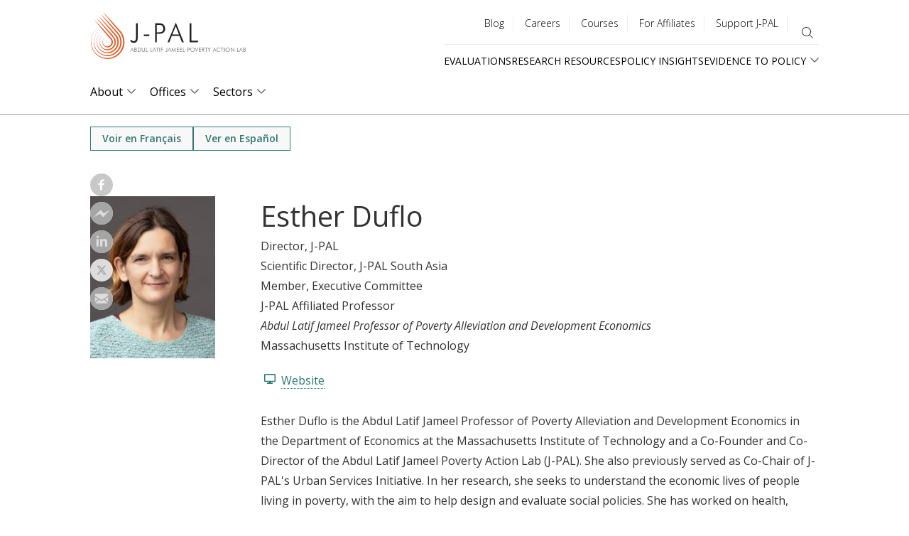

--- FILE ---
content_type: text/html; charset=UTF-8
request_url: https://www.povertyactionlab.org/person/duflo?lang=en
body_size: 48237
content:
<!DOCTYPE html>
<html lang="en" dir="ltr" prefix="content: http://purl.org/rss/1.0/modules/content/  dc: http://purl.org/dc/terms/  foaf: http://xmlns.com/foaf/0.1/  og: http://ogp.me/ns#  rdfs: http://www.w3.org/2000/01/rdf-schema#  schema: http://schema.org/  sioc: http://rdfs.org/sioc/ns#  sioct: http://rdfs.org/sioc/types#  skos: http://www.w3.org/2004/02/skos/core#  xsd: http://www.w3.org/2001/XMLSchema# ">
  <head>
    <meta charset="utf-8" />
<style>#block-jpal-cheeseburgermenu, #block-jpal-cheeseburgermenutrigger {--cheese-aside-bg-color: rgba( 36, 148, 219, 1);--cheese-aside-text-color: rgba( 255, 255, 255, 1);--cheese-main-bg-color: rgba( 255, 255, 255, 1);--cheese-main-text-color: rgba( 0, 0, 0, 1);--cheese-trigger-color: rgba( 7, 35, 176, 1);--cheese-trigger-bg-color: rgba( 67, 222, 249, 1);--cheese-scrollbar-color: rgba( 180, 245, 253, 1);}</style>
<meta name="description" content="Esther Duflo is the Abdul Latif Jameel Professor of Poverty Alleviation and Development Economics in the Department of Economics at the Massachusetts Institute of Technology and a Co-Founder and Co-Director of the Abdul Latif Jameel Poverty Action Lab (J-PAL)." />
<link rel="canonical" href="https://www.povertyactionlab.org/person/duflo?lang=en" />
<meta property="og:site_name" content="The Abdul Latif Jameel Poverty Action Lab (J-PAL)" />
<meta property="og:url" content="https://www.povertyactionlab.org/person/duflo?lang=en" />
<meta property="og:title" content="Esther Duflo" />
<meta property="og:description" content="Esther Duflo is the Abdul Latif Jameel Professor of Poverty Alleviation and Development Economics in the Department of Economics at the Massachusetts Institute of Technology and a Co-Founder and Co-Director of the Abdul Latif Jameel Poverty Action Lab (J-PAL)." />
<meta property="og:image" content="https://www.povertyactionlab.org/media/image/photoduflo?lang=en" />
<meta name="twitter:card" content="summary_large_image" />
<meta name="twitter:title" content="Esther Duflo | The Abdul Latif Jameel Poverty Action Lab" />
<meta name="twitter:site" content="@jpal" />
<meta name="twitter:description" content="Esther Duflo is the Abdul Latif Jameel Professor of Poverty Alleviation and Development Economics in the Department of Economics at the Massachusetts Institute of Technology and a Co-Founder and Co-Director of the Abdul Latif Jameel Poverty Action Lab (J-PAL)." />
<meta name="twitter:site:id" content="361486440" />
<meta name="twitter:url" content="https://www.povertyactionlab.org/person/duflo?lang=en" />
<meta name="twitter:image:alt" content="head shot of esther duflo" />
<meta name="twitter:image" content="https://www.povertyactionlab.org/sites/default/files/styles/large/public/images/2023/09/photo_duflo.jpg?itok=87nVVwRN" />
<meta name="Generator" content="Drupal 10 (https://www.drupal.org)" />
<meta name="MobileOptimized" content="width" />
<meta name="HandheldFriendly" content="true" />
<meta name="viewport" content="width=device-width, initial-scale=1.0" />
<link rel="icon" href="/themes/custom/jpal/favicon.ico" type="image/vnd.microsoft.icon" />
<link rel="alternate" hreflang="en" href="https://www.povertyactionlab.org/person/duflo?lang=en" />
<link rel="alternate" hreflang="fr" href="https://www.povertyactionlab.org/fr/person/duflo?lang=en" />
<link rel="alternate" hreflang="es" href="https://www.povertyactionlab.org/es/person/duflo?lang=en" />

    <title>Esther Duflo | The Abdul Latif Jameel Poverty Action Lab</title>
    <link rel="stylesheet" media="all" href="/sites/default/files/css/css_U_UEsNsBTZiY1Pq22Ew6qCARCxpZGKuBWlSp47FKkXo.css?delta=0&amp;language=en&amp;theme=jpal&amp;include=[base64]" />
<link rel="stylesheet" media="all" href="/sites/default/files/css/css_9r-PiE2QQCwIO7COi6bx0y_x_kgKL_IjfXzLgBhAkNA.css?delta=1&amp;language=en&amp;theme=jpal&amp;include=[base64]" />

    <script type="application/json" data-drupal-selector="drupal-settings-json">{"path":{"baseUrl":"\/","pathPrefix":"","currentPath":"node\/81","currentPathIsAdmin":false,"isFront":false,"currentLanguage":"en","themeUrl":"themes\/custom\/jpal","currentQuery":{"lang":"en"}},"pluralDelimiter":"\u0003","suppressDeprecationErrors":true,"gtag":{"tagId":"","consentMode":false,"otherIds":[],"events":[],"additionalConfigInfo":[]},"ajaxPageState":{"libraries":"[base64]","theme":"jpal","theme_token":null},"ajaxTrustedUrl":{"\/search?lang=en":true},"gtm":{"tagId":null,"settings":{"data_layer":"dataLayer","include_environment":false},"tagIds":["GTM-K93866P"]},"back_to_top":{"back_to_top_button_trigger":100,"back_to_top_speed":1200,"back_to_top_prevent_on_mobile":false,"back_to_top_prevent_in_admin":true,"back_to_top_button_type":"image","back_to_top_button_text":"Back to top"},"ckeditorheight":{"offset":1,"line_height":1.5,"unit":"em","disable_autogrow":null},"colorbox":{"transition":"elastic","speed":350,"opacity":0.6,"slideshow":false,"slideshowAuto":true,"slideshowSpeed":2500,"slideshowStart":"start slideshow","slideshowStop":"stop slideshow","current":"{current} of {total}","previous":"\u00ab Prev","next":"Next \u00bb","close":"Close","overlayClose":true,"returnFocus":true,"maxWidth":"80%","maxHeight":"80%","initialWidth":"300","initialHeight":"250","fixed":true,"scrolling":true,"mobiledetect":false,"mobiledevicewidth":"480px"},"dataLayer":{"defaultLang":"en","languages":{"en":{"id":"en","name":"English","direction":"ltr","weight":0},"fr":{"id":"fr","name":"French","direction":"ltr","weight":1},"es":{"id":"es","name":"Spanish","direction":"ltr","weight":2},"ar":{"id":"ar","name":"Arabic","direction":"rtl","weight":3},"id":{"id":"id","name":"Indonesian","direction":"ltr","weight":4},"pt-br":{"id":"pt-br","name":"Portuguese, Brazil","direction":"ltr","weight":5}}},"widthBreakpoint":1,"field_group":{"html_element":{"mode":"full","context":"view","settings":{"classes":"person-full-links","id":"","element":"div","show_label":false,"label_element":"h3","attributes":"","effect":"none","speed":"fast"}}},"social_media":{"application_id":"Your Application ID"},"langcode":"en","user":{"uid":0,"permissionsHash":"c16a756118b4c6c4b0dfdc4c8da75aa8bf5904f46b83aea1bfccbaab9625754c"}}</script>
<script src="/sites/default/files/js/js_DWaYv3LnYWmsjaRwmYO2PN88WuEomA279HVe6gFOouo.js?scope=header&amp;delta=0&amp;language=en&amp;theme=jpal&amp;include=[base64]"></script>
<script src="/modules/contrib/google_tag/js/gtag.js?t9844n"></script>
<script src="/modules/contrib/google_tag/js/gtm.js?t9844n"></script>

    <meta name="cf-2fa-verify" content="5cf71e92848c543">
  </head>
  <body class="path-node page-node-type-person">
        <a href="#main-content" class="visually-hidden focusable skip-link">
      Skip to main content
    </a>
    <noscript><iframe src="https://www.googletagmanager.com/ns.html?id=GTM-K93866P"
                  height="0" width="0" style="display:none;visibility:hidden"></iframe></noscript>

      <div class="dialog-off-canvas-main-canvas" data-off-canvas-main-canvas>
    



<div class="layout-container">
      <header role="banner">
        <div class="region region-header">
    <div id="block-jpal-branding" class="block block-system block-system-branding-block">
  
    
        <a href="/" title="J-PAL" class="site-logo">
      <span class="logo-desktop"><img src="/themes/custom/jpal/logo.svg" alt="J-PAL" /></span>
      <span class="logo-mobile"><img src="/themes/custom/jpal/logo-mobile.svg" alt="J-PAL" /></span>
    </a>
        <div class="site-name">
      <a href="/" title="Home" rel="home">The Abdul Latif Jameel Poverty Action Lab</a>
    </div>
    </div>
<div style="display: none;" class="block-cheeseburgermenu-container block-cheeseburgermenu-container--with-navigation block block-cheeseburger-menu" id="block-jpal-cheeseburgermenu">
  
    
      <div class="cheeseburger-menu__side-trigger" data-cheeseburger-close="true"><?xml version="1.0" encoding="utf-8"?>
<!-- Generator: Adobe Illustrator 19.1.0, SVG Export Plug-In . SVG Version: 6.00 Build 0)  -->
<svg version="1.1" xmlns="http://www.w3.org/2000/svg" xmlns:xlink="http://www.w3.org/1999/xlink" x="0px" y="0px" width="24px"
	 height="24px" viewBox="0 0 24 24" enable-background="new 0 0 24 24" xml:space="preserve">
<g id="Bounding_Boxes">
	<path fill="none" d="M0,0h24v24H0V0z"/>
</g>
<g id="Rounded">
	<path d="M18.3,5.71L18.3,5.71c-0.39-0.39-1.02-0.39-1.41,0L12,10.59L7.11,5.7c-0.39-0.39-1.02-0.39-1.41,0l0,0
		c-0.39,0.39-0.39,1.02,0,1.41L10.59,12L5.7,16.89c-0.39,0.39-0.39,1.02,0,1.41h0c0.39,0.39,1.02,0.39,1.41,0L12,13.41l4.89,4.89
		c0.39,0.39,1.02,0.39,1.41,0l0,0c0.39-0.39,0.39-1.02,0-1.41L13.41,12l4.89-4.89C18.68,6.73,18.68,6.09,18.3,5.71z"/>
</g>
</svg>
</div>

	<div class="cheeseburger-menu__side-menu">
		      					      					      						</div>

<div class="cheeseburger-menu__main-navigation-area">
				<div  data-cheeseburger-id="menu-main" >
						<ul
				class="cheeseburger-menu__mainmenu">
															<li  class="menu-link cheeseburger-menu__item main__item cheeseburger-parent">
									<span class="cheeseburger-menu__item-label" data-cheeseburger-parent-trigger>
					<span>About</span>
				</span>
					
					<span class="cheeseburger-menu__submenu-trigger" data-cheeseburger-parent-trigger><div class="cheeseburger-menu__submenu-trigger-icon dropdown"></div></span>
			<ul class="cheeseburger-menu__submenu">
											<li  class="menu-link cheeseburger-menu__item main__item">
					<a class="cheeseburger-menu__item-label" href="/about-us">
				<span>Overview</span>
			</a>
		
			</li>

											<li  class="menu-link cheeseburger-menu__item main__item">
					<a class="cheeseburger-menu__item-label" href="">
				<span>People</span>
			</a>
		
			</li>

											<li  class="menu-link cheeseburger-menu__item main__item">
					<a class="cheeseburger-menu__item-label" href="/strengthening-our-work">
				<span>Strengthening Our Work</span>
			</a>
		
			</li>

											<li  class="menu-link cheeseburger-menu__item main__item">
					<a class="cheeseburger-menu__item-label" href="/page/code-conduct-j-pal-community">
				<span>Code of Conduct</span>
			</a>
		
			</li>

											<li  class="menu-link cheeseburger-menu__item main__item">
					<a class="cheeseburger-menu__item-label" href="/initiatives">
				<span>Initiatives</span>
			</a>
		
			</li>

											<li  class="menu-link cheeseburger-menu__item main__item">
					<a class="cheeseburger-menu__item-label" href="/events">
				<span>Events</span>
			</a>
		
			</li>

											<li  class="menu-link cheeseburger-menu__item main__item">
					<a class="cheeseburger-menu__item-label" href="/blog">
				<span>Blog</span>
			</a>
		
			</li>

											<li  class="menu-link cheeseburger-menu__item main__item">
					<a class="cheeseburger-menu__item-label" href="/news">
				<span>News</span>
			</a>
		
			</li>

											<li  class="menu-link cheeseburger-menu__item main__item">
					<a class="cheeseburger-menu__item-label" href="/press-room">
				<span>Press Room</span>
			</a>
		
			</li>

							</ul>
			</li>

											<li  class="menu-link cheeseburger-menu__item main__item cheeseburger-parent">
									<span class="cheeseburger-menu__item-label" data-cheeseburger-parent-trigger>
					<span>Offices</span>
				</span>
					
					<span class="cheeseburger-menu__submenu-trigger" data-cheeseburger-parent-trigger><div class="cheeseburger-menu__submenu-trigger-icon dropdown"></div></span>
			<ul class="cheeseburger-menu__submenu">
											<li  class="menu-link cheeseburger-menu__item main__item">
					<a class="cheeseburger-menu__item-label" href="/j-pal-offices">
				<span>Overview</span>
			</a>
		
			</li>

											<li  class="menu-link cheeseburger-menu__item main__item">
					<a class="cheeseburger-menu__item-label" href="/global">
				<span>Global</span>
			</a>
		
			</li>

											<li  class="menu-link cheeseburger-menu__item main__item">
					<a class="cheeseburger-menu__item-label" href="/j-pal-africa">
				<span>Africa</span>
			</a>
		
			</li>

											<li  class="menu-link cheeseburger-menu__item main__item">
					<a class="cheeseburger-menu__item-label" href="/j-pal-europe">
				<span>Europe</span>
			</a>
		
			</li>

											<li  class="menu-link cheeseburger-menu__item main__item">
					<a class="cheeseburger-menu__item-label" href="/j-pal-latin-america-and-caribbean">
				<span>Latin America and the Caribbean</span>
			</a>
		
			</li>

											<li  class="menu-link cheeseburger-menu__item main__item">
					<a class="cheeseburger-menu__item-label" href="/j-pal-middle-east-and-north-africa">
				<span>Middle East and North Africa</span>
			</a>
		
			</li>

											<li  class="menu-link cheeseburger-menu__item main__item">
					<a class="cheeseburger-menu__item-label" href="/j-pal-north-america">
				<span>North America</span>
			</a>
		
			</li>

											<li  class="menu-link cheeseburger-menu__item main__item">
					<a class="cheeseburger-menu__item-label" href="/j-pal-south-asia">
				<span>South Asia</span>
			</a>
		
			</li>

											<li  class="menu-link cheeseburger-menu__item main__item">
					<a class="cheeseburger-menu__item-label" href="/j-pal-southeast-asia">
				<span>Southeast Asia</span>
			</a>
		
			</li>

							</ul>
			</li>

											<li  class="menu-link cheeseburger-menu__item main__item cheeseburger-parent">
									<span class="cheeseburger-menu__item-label" data-cheeseburger-parent-trigger>
					<span>Sectors</span>
				</span>
					
					<span class="cheeseburger-menu__submenu-trigger" data-cheeseburger-parent-trigger><div class="cheeseburger-menu__submenu-trigger-icon dropdown"></div></span>
			<ul class="cheeseburger-menu__submenu">
											<li  class="menu-link cheeseburger-menu__item main__item">
					<a class="cheeseburger-menu__item-label" href="/sectors">
				<span>Overview</span>
			</a>
		
			</li>

											<li  class="menu-link cheeseburger-menu__item main__item">
					<a class="cheeseburger-menu__item-label" href="/sector/agriculture">
				<span>Agriculture</span>
			</a>
		
			</li>

											<li  class="menu-link cheeseburger-menu__item main__item">
					<a class="cheeseburger-menu__item-label" href="/sector/crime-violence-conflict">
				<span>Crime, Violence, and Conflict</span>
			</a>
		
			</li>

											<li  class="menu-link cheeseburger-menu__item main__item">
					<a class="cheeseburger-menu__item-label" href="/sector/education">
				<span>Education</span>
			</a>
		
			</li>

											<li  class="menu-link cheeseburger-menu__item main__item">
					<a class="cheeseburger-menu__item-label" href="/sector/environment-energy-climate-change">
				<span>Environment, Energy, and Climate Change</span>
			</a>
		
			</li>

											<li  class="menu-link cheeseburger-menu__item main__item">
					<a class="cheeseburger-menu__item-label" href="/sector/finance">
				<span>Finance</span>
			</a>
		
			</li>

											<li  class="menu-link cheeseburger-menu__item main__item">
					<a class="cheeseburger-menu__item-label" href="/sector/firms">
				<span>Firms</span>
			</a>
		
			</li>

											<li  class="menu-link cheeseburger-menu__item main__item">
					<a class="cheeseburger-menu__item-label" href="/sector/gender">
				<span>Gender</span>
			</a>
		
			</li>

											<li  class="menu-link cheeseburger-menu__item main__item">
					<a class="cheeseburger-menu__item-label" href="/sector/health">
				<span>Health</span>
			</a>
		
			</li>

											<li  class="menu-link cheeseburger-menu__item main__item">
					<a class="cheeseburger-menu__item-label" href="/sector/labor-markets">
				<span>Labor Markets</span>
			</a>
		
			</li>

											<li  class="menu-link cheeseburger-menu__item main__item">
					<a class="cheeseburger-menu__item-label" href="/sector/political-economy-governance">
				<span>Political Economy and Governance</span>
			</a>
		
			</li>

											<li  class="menu-link cheeseburger-menu__item main__item">
					<a class="cheeseburger-menu__item-label" href="/sector/social-protection">
				<span>Social Protection</span>
			</a>
		
			</li>

							</ul>
			</li>

							</ul>
		</div>
			<div  data-cheeseburger-id="menu-quick-links" >
						<ul
				class="cheeseburger-menu__mainmenu">
															<li  class="menu-link cheeseburger-menu__item quick-links__item">
					<a class="cheeseburger-menu__item-label" href="/evaluations">
				<span>Evaluations</span>
			</a>
		
			</li>

											<li  class="menu-link cheeseburger-menu__item quick-links__item cheeseburger-parent">
									<span class="cheeseburger-menu__item-label" data-cheeseburger-parent-trigger>
					<span>Research Resources</span>
				</span>
					
					<span class="cheeseburger-menu__submenu-trigger" data-cheeseburger-parent-trigger><div class="cheeseburger-menu__submenu-trigger-icon dropdown"></div></span>
			<ul class="cheeseburger-menu__submenu">
											<li  class="menu-link cheeseburger-menu__item quick-links__item">
									<span class="cheeseburger-menu__item-label">
					<span>About Us</span>
				</span>
					
			</li>

											<li  class="menu-link cheeseburger-menu__item quick-links__item">
									<span class="cheeseburger-menu__item-label">
					<span>Our Work</span>
				</span>
					
			</li>

											<li  class="menu-link cheeseburger-menu__item quick-links__item">
									<span class="cheeseburger-menu__item-label">
					<span>Join ASPIRE</span>
				</span>
					
			</li>

											<li  class="menu-link cheeseburger-menu__item quick-links__item">
									<span class="cheeseburger-menu__item-label">
					<span>Newsroom</span>
				</span>
					
			</li>

							</ul>
			</li>

											<li  class="menu-link cheeseburger-menu__item quick-links__item">
					<a class="cheeseburger-menu__item-label" href="/policy-insights">
				<span>Policy Insights</span>
			</a>
		
			</li>

											<li  class="menu-link cheeseburger-menu__item quick-links__item cheeseburger-parent">
									<span class="cheeseburger-menu__item-label" data-cheeseburger-parent-trigger>
					<span>Evidence to Policy</span>
				</span>
					
					<span class="cheeseburger-menu__submenu-trigger" data-cheeseburger-parent-trigger><div class="cheeseburger-menu__submenu-trigger-icon dropdown"></div></span>
			<ul class="cheeseburger-menu__submenu">
											<li  class="menu-link cheeseburger-menu__item quick-links__item">
					<a class="cheeseburger-menu__item-label" href="/evidence-policy">
				<span>Pathways and Case Studies</span>
			</a>
		
			</li>

											<li  class="menu-link cheeseburger-menu__item quick-links__item">
					<a class="cheeseburger-menu__item-label" href="/evidence-effect">
				<span>The Evidence Effect</span>
			</a>
		
			</li>

							</ul>
			</li>

							</ul>
		</div>
			<div  data-cheeseburger-id="menu-utility-menu" >
						<ul
				class="cheeseburger-menu__mainmenu">
															<li  class="menu-link cheeseburger-menu__item utility-menu__item">
					<a class="cheeseburger-menu__item-label" href="/blog">
				<span>Blog</span>
			</a>
		
			</li>

											<li  class="menu-link cheeseburger-menu__item utility-menu__item">
					<a class="cheeseburger-menu__item-label" href="/careers">
				<span>Careers</span>
			</a>
		
			</li>

											<li  class="menu-link cheeseburger-menu__item utility-menu__item">
					<a class="cheeseburger-menu__item-label" href="/j-pal-courses">
				<span>Courses</span>
			</a>
		
			</li>

											<li  class="menu-link cheeseburger-menu__item utility-menu__item">
					<a class="cheeseburger-menu__item-label" href="/page/information-affiliated-researchers">
				<span>For Affiliates</span>
			</a>
		
			</li>

											<li  class="menu-link cheeseburger-menu__item utility-menu__item">
					<a class="cheeseburger-menu__item-label" href="/support-us">
				<span>Support J-PAL</span>
			</a>
		
			</li>

							</ul>
		</div>
	</div>


  </div>
<div id="block-jpal-cheeseburgermenutrigger" class="block block-cheeseburger-menu block-cheeseburger-menu-trigger">
  
    
      <div class="block-cheeseburgermenu__trigger-element" data-cheeseburger-id="block-jpal-cheeseburgermenu">
    <span></span>
    <span></span>
    <span></span>
</div>

  </div>
<nav role="navigation" aria-labelledby="block-utilitymenu-menu" id="block-utilitymenu" class="block block-menu navigation menu--utility-menu">
            
  <h2 class="visually-hidden" id="block-utilitymenu-menu">Utility menu</h2>
  

        
              <ul class="menu">
                    <li class="menu-item">
        <a href="/blog" data-drupal-link-system-path="node/34">Blog</a>
              </li>
                <li class="menu-item">
        <a href="/careers" data-drupal-link-system-path="node/35">Careers</a>
              </li>
                <li class="menu-item">
        <a href="/j-pal-courses" data-drupal-link-system-path="node/8136232">Courses</a>
              </li>
                <li class="menu-item">
        <a href="/page/information-affiliated-researchers" data-drupal-link-system-path="node/4486">For Affiliates</a>
              </li>
                <li class="menu-item">
        <a href="/support-us" data-drupal-link-system-path="node/7801045">Support J-PAL</a>
              </li>
        </ul>
  


  </nav>
<div class="views-exposed-form bef-exposed-form block block-views block-views-exposed-filter-blocksitewide-search-page-sitewide-search" data-drupal-selector="views-exposed-form-sitewide-search-page-sitewide-search" id="block-exposed-form-page-sitewide-search">
  
    
      <button class="search-toggle" type="button" aria-expanded="false" aria-label="search"></button>
    <form action="/search?lang=en" method="get" id="views-exposed-form-sitewide-search-page-sitewide-search" accept-charset="UTF-8">
  <div class="form--inline clearfix">
  <div class="js-form-item form-item js-form-type-textfield form-type-textfield js-form-item-search-api-fulltext form-item-search-api-fulltext">
      <label for="edit-search-api-fulltext">Search</label>
        <input data-drupal-selector="edit-search-api-fulltext" type="text" id="edit-search-api-fulltext" name="search_api_fulltext" value="" size="30" maxlength="128" class="form-text" />

        </div>
<div class="js-form-item form-item js-form-type-select form-type-select js-form-item-type form-item-type">
      
        <select data-drupal-selector="edit-type" id="edit-type" name="type" class="form-select"><option value="All" selected="selected">All Types</option><option value="blog">Blog</option><option value="case_study">Case study</option><option value="evaluation">Evaluation</option><option value="event">Event</option><option value="initiative">Initiative</option><option value="initiative_subpage">Initiative projects and documents</option><option value="job">Job</option><option value="jpal_updates">J-PAL Updates</option><option value="landing_page">Landing page</option><option value="page">Basic page</option><option value="person">Person</option><option value="policy_insight">Policy insight</option><option value="policy_insight_sector_page">Policy insight sector page</option><option value="research_resource">Research resource</option></select>
        </div>
<div data-drupal-selector="edit-actions" class="form-actions js-form-wrapper form-wrapper" id="edit-actions"><input data-drupal-selector="edit-submit-sitewide-search" type="submit" id="edit-submit-sitewide-search" value="Search" class="button js-form-submit form-submit" />
</div>

</div>

</form>

  </div>
<nav role="navigation" aria-labelledby="block-quicklinks-menu" id="block-quicklinks" class="block block-menu navigation menu--quick-links">
            
  <h2 class="visually-hidden" id="block-quicklinks-menu">Quick links</h2>
  

        
              <ul class="menu">
                    <li class="menu-item">
        <a href="/evaluations" data-drupal-link-system-path="node/27">Evaluations</a>
              </li>
                <li class="menu-item">
        <a href="/research-resources" data-drupal-link-system-path="node/26">Research Resources</a>
              </li>
                <li class="menu-item">
        <a href="/policy-insights" data-drupal-link-system-path="node/30">Policy Insights</a>
              </li>
                <li class="menu-item menu-item--expanded">
        <span>Evidence to Policy</span>
                                <ul class="menu">
                    <li class="menu-item">
        <a href="/evidence-policy" data-drupal-link-system-path="node/29">Pathways and Case Studies</a>
              </li>
                <li class="menu-item">
        <a href="/evidence-effect" data-drupal-link-system-path="node/8136871">The Evidence Effect</a>
              </li>
        </ul>
  
              </li>
        </ul>
  


  </nav>
<div id="block-mainnavigation-2" class="block block-menu-item-fields block-menu-item-fieldsmain">
  
    
      
              <ul class="menu-level-0">
              <li>
                  <div>
  
  <div>
  
  
            <div class="field field--name-link field--type-link field--label-hidden field__item"><a href="/about-us" data-drupal-link-system-path="node/43">About</a></div>
      
            <div class="clearfix text-formatted field field--name-field-description-long field--type-text-long field--label-hidden field__item"><p>The Abdul Latif Jameel Poverty Action Lab (J-PAL) is a global research center working to reduce poverty by ensuring that policy is informed by scientific evidence. Anchored by a network of more than 1,100 researchers at universities around the world, J-PAL conducts randomized impact evaluations to answer critical questions in the fight against poverty.</p></div>
      
</div>

</div>

                                        <div class="menu-level-1-wrapper">
      <ul class="menu-level-1">
              <li>
                  <div>
  
  
            <div class="field field--name-link field--type-link field--label-hidden field__item"><a href="/about-us" data-drupal-link-system-path="node/43">Overview</a></div>
      
            <div class="clearfix text-formatted field field--name-field-description-long field--type-text-long field--label-hidden field__item"><p>The Abdul Latif Jameel Poverty Action Lab (J-PAL) is a global research center working to reduce poverty by ensuring that policy is informed by scientific evidence. Anchored by a network of more than 1,100 researchers at universities around the world, J-PAL conducts randomized impact evaluations to answer critical questions in the fight against poverty.</p></div>
      
</div>

                      </li>
          <li>
                  <div>
  
  
            <div class="field field--name-link field--type-link field--label-hidden field__item"><button type="button">People</button></div>
      
</div>

                                        <div class="menu-level-2-wrapper">
      <ul class="menu-level-2">
              <li>
                  <div>
  
  
            <div class="field field--name-link field--type-link field--label-hidden field__item"><a href="/affiliated-professors" data-drupal-link-system-path="node/42">Affiliated Professors</a></div>
      
            <div class="clearfix text-formatted field field--name-field-description-long field--type-text-long field--label-hidden field__item"><p>Our affiliated professors are based at over 130 universities and conduct randomized evaluations around the world to design, evaluate, and improve programs and policies aimed at reducing poverty. They set their own research agendas, raise funds to support their evaluations, and work with J-PAL staff on research, policy outreach, and training.</p></div>
      
</div>

                      </li>
          <li>
                  <div>
  
  
            <div class="field field--name-link field--type-link field--label-hidden field__item"><a href="https://www.povertyactionlab.org/invited-researchers" title="Invited Researchers">Invited Researchers</a></div>
      
</div>

                      </li>
          <li>
                  <div>
  
  
            <div class="field field--name-link field--type-link field--label-hidden field__item"><a href="/page/j-pal-scholars-and-fellows" data-drupal-link-system-path="node/8135112">J-PAL Scholars</a></div>
      
</div>

                      </li>
          <li>
                  <div>
  
  
            <div class="field field--name-link field--type-link field--label-hidden field__item"><a href="/board-members" data-drupal-link-system-path="node/40">Board</a></div>
      
            <div class="clearfix text-formatted field field--name-field-description-long field--type-text-long field--label-hidden field__item">Our Board of Directors, which is composed of J-PAL affiliated professors and senior management, provides overall strategic guidance to J-PAL, our sector programs, and regional offices.</div>
      
</div>

                      </li>
          <li>
                  <div>
  
  
            <div class="field field--name-link field--type-link field--label-hidden field__item"><a href="/staff" data-drupal-link-system-path="node/395951">Staff</a></div>
      
</div>

                      </li>
              </ul>
      </div>
      
              </li>
          <li>
                  <div>
  
  
            <div class="field field--name-link field--type-link field--label-hidden field__item"><a href="/strengthening-our-work" data-drupal-link-system-path="node/6557141">Strengthening Our Work</a></div>
      
            <div class="clearfix text-formatted field field--name-field-description-long field--type-text-long field--label-hidden field__item"><p>Our research, policy, and training work is fundamentally better when it is informed by a broad range of perspectives.</p>
</div>
      
</div>

                      </li>
          <li>
                  <div>
  
  
            <div class="field field--name-link field--type-link field--label-hidden field__item"><a href="/page/code-conduct-j-pal-community" title="Code of Conduct for the J-PAL Community" data-drupal-link-system-path="node/7821966">Code of Conduct</a></div>
      
</div>

                      </li>
          <li>
                  
            <div class="field field--name-link field--type-link field--label-hidden field__item"><a href="/initiatives" title="J-PAL initiatives concentrate funding and other resources around priority topics for which rigorous policy-relevant research is urgently needed." data-drupal-link-system-path="node/37">Initiatives</a></div>
      
            <div class="clearfix text-formatted field field--name-field-description-long field--type-text-long field--label-hidden field__item">J-PAL initiatives concentrate funding and other resources around priority topics for which rigorous policy-relevant research is urgently needed.</div>
      
                      </li>
          <li>
                  <div>
  
  
            <div class="field field--name-link field--type-link field--label-hidden field__item"><a href="/events" data-drupal-link-system-path="node/33">Events</a></div>
      
            <div class="clearfix text-formatted field field--name-field-description-long field--type-text-long field--label-hidden field__item">We host events around the world and online to share results and policy lessons from randomized evaluations, to build new partnerships between researchers and practitioners, and to train organizations on how to design and conduct randomized evaluations, and use evidence from impact evaluations.</div>
      
</div>

                      </li>
          <li>
                  <div>
  
  
            <div class="field field--name-link field--type-link field--label-hidden field__item"><a href="/blog" data-drupal-link-system-path="node/34">Blog</a></div>
      
            <div class="clearfix text-formatted field field--name-field-description-long field--type-text-long field--label-hidden field__item">News, ideas, and analysis from J-PAL staff and affiliated professors.</div>
      
</div>

                      </li>
          <li>
                  <div>
  
  
            <div class="field field--name-link field--type-link field--label-hidden field__item"><a href="/news" data-drupal-link-system-path="node/32">News</a></div>
      
            <div class="clearfix text-formatted field field--name-field-description-long field--type-text-long field--label-hidden field__item">Browse news articles about J-PAL and our affiliated professors, read our press releases and monthly global and research newsletters, and connect with us for media inquiries.</div>
      
</div>

                      </li>
          <li>
                  <div>
  
  
            <div class="field field--name-link field--type-link field--label-hidden field__item"><a href="/press-room" data-drupal-link-system-path="node/7800470">Press Room</a></div>
      
            <div class="clearfix text-formatted field field--name-field-description-long field--type-text-long field--label-hidden field__item">Based at leading universities around the world, our experts are economists who use randomized evaluations to answer critical questions in the fight against poverty. Connect with us for all media inquiries and we'll help you find the right person to shed insight on your story.</div>
      
</div>

                      </li>
              </ul>
      </div>
      
              </li>
          <li>
                  <div>
  
  
            <div class="field field--name-link field--type-link field--label-hidden field__item"><a href="/j-pal-offices" data-drupal-link-system-path="node/5120">Offices</a></div>
      
            <div class="clearfix text-formatted field field--name-field-description-long field--type-text-long field--label-hidden field__item">J-PAL is based at MIT in Cambridge, MA and has seven regional offices at leading universities in Africa, Europe, Latin America and the Caribbean, Middle East and North Africa, North America, South Asia, and Southeast Asia.</div>
      
</div>

                                        <div class="menu-level-1-wrapper">
      <ul class="menu-level-1">
              <li>
                  <div>
  
  
            <div class="field field--name-link field--type-link field--label-hidden field__item"><a href="/j-pal-offices" data-drupal-link-system-path="node/5120">Overview</a></div>
      
            <div class="clearfix text-formatted field field--name-field-description-long field--type-text-long field--label-hidden field__item">J-PAL is based at MIT in Cambridge, MA and has seven regional offices at leading universities in Africa, Europe, Latin America and the Caribbean, Middle East and North Africa, North America, South Asia, and Southeast Asia.</div>
      
</div>

                      </li>
          <li>
                  <div>
  
  
            <div class="field field--name-link field--type-link field--label-hidden field__item"><a href="/global" data-drupal-link-system-path="taxonomy/term/352">Global</a></div>
      
            <div class="clearfix text-formatted field field--name-field-description-long field--type-text-long field--label-hidden field__item">Our global office is based at the Department of Economics at the Massachusetts Institute of Technology. It serves as the head office for our network of seven independent regional offices.</div>
      
</div>

                      </li>
          <li>
                  <div>
  
  <div>
  
  
            <div class="field field--name-link field--type-link field--label-hidden field__item"><a href="/j-pal-africa" data-drupal-link-system-path="node/8137496">Africa</a></div>
      
</div>

</div>

                      </li>
          <li>
                  <div>
  
  <div>
  
  
            <div class="field field--name-link field--type-link field--label-hidden field__item"><a href="/j-pal-europe" data-drupal-link-system-path="node/8137389">Europe</a></div>
      
</div>

</div>

                      </li>
          <li>
                  <div>
  
  <div>
  
  
            <div class="field field--name-link field--type-link field--label-hidden field__item"><a href="/j-pal-latin-america-and-caribbean" data-drupal-link-system-path="node/8137499">Latin America and the Caribbean</a></div>
      
</div>

</div>

                      </li>
          <li>
                  <div>
  
  <div>
  
  
            <div class="field field--name-link field--type-link field--label-hidden field__item"><a href="/j-pal-middle-east-and-north-africa" data-drupal-link-system-path="node/8137455">Middle East and North Africa</a></div>
      
</div>

</div>

                      </li>
          <li>
                  
            <div class="field field--name-link field--type-link field--label-hidden field__item"><a href="/j-pal-north-america" data-drupal-link-system-path="node/8137481">North America</a></div>
      
                      </li>
          <li>
                  <div>
  
  
            <div class="field field--name-link field--type-link field--label-hidden field__item"><a href="/j-pal-south-asia" data-drupal-link-system-path="node/8137315">South Asia</a></div>
      
</div>

                      </li>
          <li>
                  <div>
  
  
            <div class="field field--name-link field--type-link field--label-hidden field__item"><a href="/j-pal-southeast-asia" data-drupal-link-system-path="node/8137454">Southeast Asia</a></div>
      
</div>

                      </li>
              </ul>
      </div>
      
              </li>
          <li>
                  <div>
  
  
            <div class="field field--name-link field--type-link field--label-hidden field__item"><a href="/sectors" data-drupal-link-system-path="node/39">Sectors</a></div>
      
            <div class="clearfix text-formatted field field--name-field-description-long field--type-text-long field--label-hidden field__item">Led by affiliated professors, J-PAL sectors guide our research and policy work by conducting literature reviews; by managing research initiatives that promote the rigorous evaluation of innovative interventions by affiliates; and by summarizing findings and lessons from randomized evaluations and producing cost-effectiveness analyses to help inform relevant policy debates.</div>
      
</div>

                                        <div class="menu-level-1-wrapper">
      <ul class="menu-level-1">
              <li>
                  <div>
  
  
            <div class="field field--name-link field--type-link field--label-hidden field__item"><a href="/sectors" data-drupal-link-system-path="node/39">Overview</a></div>
      
            <div class="clearfix text-formatted field field--name-field-description-long field--type-text-long field--label-hidden field__item">Led by affiliated professors, J-PAL sectors guide our research and policy work by conducting literature reviews; by managing research initiatives that promote the rigorous evaluation of innovative interventions by affiliates; and by summarizing findings and lessons from randomized evaluations and producing cost-effectiveness analyses to help inform relevant policy debates.</div>
      
</div>

                      </li>
          <li>
                  <div>
  
  
            <div class="field field--name-link field--type-link field--label-hidden field__item"><a href="/sector/agriculture" data-drupal-link-system-path="taxonomy/term/386">Agriculture</a></div>
      
            <div class="clearfix text-formatted field field--name-field-description-long field--type-text-long field--label-hidden field__item">How can we encourage small farmers to adopt proven agricultural practices and improve their yields and profitability?</div>
      
</div>

                      </li>
          <li>
                  <div>
  
  
            <div class="field field--name-link field--type-link field--label-hidden field__item"><a href="/sector/crime-violence-conflict" data-drupal-link-system-path="taxonomy/term/392">Crime, Violence, and Conflict</a></div>
      
            <div class="clearfix text-formatted field field--name-field-description-long field--type-text-long field--label-hidden field__item">What are the causes and consequences of crime, violence, and conflict and how can policy responses improve outcomes for those affected?</div>
      
</div>

                      </li>
          <li>
                  <div>
  
  
            <div class="field field--name-link field--type-link field--label-hidden field__item"><a href="/sector/education" data-drupal-link-system-path="taxonomy/term/385">Education</a></div>
      
            <div class="clearfix text-formatted field field--name-field-description-long field--type-text-long field--label-hidden field__item">How can students receive high-quality schooling that will help them, their families, and their communities truly realize the promise of education?</div>
      
</div>

                      </li>
          <li>
                  <div>
  
  
            <div class="field field--name-link field--type-link field--label-hidden field__item"><a href="/sector/environment-energy-climate-change" data-drupal-link-system-path="taxonomy/term/390">Environment, Energy, and Climate Change</a></div>
      
            <div class="clearfix text-formatted field field--name-field-description-long field--type-text-long field--label-hidden field__item">How can we increase access to energy, reduce pollution, and mitigate and build resilience to climate change?</div>
      
</div>

                      </li>
          <li>
                  <div>
  
  
            <div class="field field--name-link field--type-link field--label-hidden field__item"><a href="/sector/finance" data-drupal-link-system-path="taxonomy/term/388">Finance</a></div>
      
            <div class="clearfix text-formatted field field--name-field-description-long field--type-text-long field--label-hidden field__item">How can financial products and services be more affordable, appropriate, and accessible to underserved households and businesses?</div>
      
</div>

                      </li>
          <li>
                  <div>
  
  <div>
  
  
            <div class="field field--name-link field--type-link field--label-hidden field__item"><a href="/sector/firms" data-drupal-link-system-path="taxonomy/term/394">Firms</a></div>
      
            <div class="clearfix text-formatted field field--name-field-description-long field--type-text-long field--label-hidden field__item">How do policies affecting private sector firms impact productivity gaps between higher-income and lower-income countries? How do firms’ own policies impact economic growth and worker welfare?</div>
      
</div>

</div>

                      </li>
          <li>
                  <div>
  
  <div>
  
  
            <div class="field field--name-link field--type-link field--label-hidden field__item"><a href="/sector/gender" data-drupal-link-system-path="taxonomy/term/393">Gender</a></div>
      
            <div class="clearfix text-formatted field field--name-field-description-long field--type-text-long field--label-hidden field__item">How can we reduce gender inequality and ensure that social programs are sensitive to existing gender dynamics?</div>
      
</div>

</div>

                      </li>
          <li>
                  <div>
  
  
            <div class="field field--name-link field--type-link field--label-hidden field__item"><a href="/sector/health" data-drupal-link-system-path="taxonomy/term/387">Health</a></div>
      
            <div class="clearfix text-formatted field field--name-field-description-long field--type-text-long field--label-hidden field__item">How can we increase access to and delivery of quality health care services and effectively promote healthy behaviors?</div>
      
</div>

                      </li>
          <li>
                  <div>
  
  
            <div class="field field--name-link field--type-link field--label-hidden field__item"><a href="/sector/labor-markets" data-drupal-link-system-path="taxonomy/term/391">Labor Markets</a></div>
      
            <div class="clearfix text-formatted field field--name-field-description-long field--type-text-long field--label-hidden field__item">How can we help people find and keep work, particularly young people entering the workforce?</div>
      
</div>

                      </li>
          <li>
                  <div>
  
  
            <div class="field field--name-link field--type-link field--label-hidden field__item"><a href="/sector/political-economy-governance" data-drupal-link-system-path="taxonomy/term/389">Political Economy and Governance</a></div>
      
            <div class="clearfix text-formatted field field--name-field-description-long field--type-text-long field--label-hidden field__item">What are the causes and consequences of poor governance and how can policy improve public service delivery?</div>
      
</div>

                      </li>
          <li>
                  <div>
  
  
            <div class="field field--name-link field--type-link field--label-hidden field__item"><a href="/sector/social-protection" title="J-PAL’s Social Protection sector focuses on identifying policies and programs in low- and middle-income countries effective at providing financial assistance to low-income families, insuring against shocks, and breaking poverty traps." data-drupal-link-system-path="taxonomy/term/2236">Social Protection</a></div>
      
            <div class="clearfix text-formatted field field--name-field-description-long field--type-text-long field--label-hidden field__item">How can we identify effective policies and programs in low- and middle-income countries that provide financial assistance to low-income families, insuring against shocks and breaking poverty traps?</div>
      
</div>

                      </li>
              </ul>
      </div>
      
              </li>
              </ul>
      


  </div>

  </div>

    </header>

    
    

    

    

    <div class="breadcrumbs-wrapper">
      
    </div>
  
      <main role="main" class="">
      
      
      <div class="layout-content">
        <a id="main-content" tabindex="-1"></a>          <div class="region region-content">
    <div id="block-translationoptionsblock" class="block block-jpal-translation block-translation-options-block">
  
    
        <div class="translation-options-container">
          <div class="top-bar">
        <div class="translation-links">
                      <a href="/fr/person/duflo?lang=fr">
              Voir en Français
            </a>
                      <a href="/es/person/duflo?lang=es">
              Ver en Español
            </a>
                  </div>
      </div>
          </div>

  </div>
<div id="block-socialsharingblock" class="block block-social-media block-social-sharing-block">
  
    
      

<div class="social-media-sharing">
  <ul class="">
                    <li>
        <a target="_blank" class="facebook-share share" href="https://www.facebook.com/share.php?u=https://www.povertyactionlab.org/person/duflo?lang=en&amp;title=Esther Duflo" title="Facebook">
                      <img alt="Facebook" src="https://www.povertyactionlab.org//themes/custom/jpal/assets/facebook-share.svg">
                  </a>

      </li>
                <li>
        <a    target="_blank"   class="facebook-msg share"   onclick="FB.ui({method: &#039;send&#039;,link: &#039;https://www.povertyactionlab.org/person/duflo?lang=en&#039;})"
          title="Facebook messenger">
                      <img alt="Facebook messenger" src="https://www.povertyactionlab.org//themes/custom/jpal/assets/facebook-msg-share.svg">
                  </a>

      </li>
                <li>
        <a    target="_blank"   class="linkedin share"   href="http://www.linkedin.com/sharing/share-offsite/?url=https://www.povertyactionlab.org/person/duflo?lang=en"
          title="Linkedin">
                      <img alt="Linkedin" src="https://www.povertyactionlab.org//themes/custom/jpal/assets/linkedin-share.svg">
                  </a>

      </li>
                <li>
        <a    target="_blank"   class="twitter share"   href="https://twitter.com/intent/tweet?url=https://www.povertyactionlab.org/person/duflo?lang=en&amp;status=Esther Duflo+https://www.povertyactionlab.org/person/duflo?lang=en"
          title="Twitter">
                      <img alt="Twitter" src="https://www.povertyactionlab.org//themes/custom/jpal/assets/twitter-share.svg">
                  </a>

      </li>
                <li>
        <a class="email share" href="/cdn-cgi/l/email-protection#[base64]" title="Email">
                      <img alt="Email" src="https://www.povertyactionlab.org//themes/custom/jpal/assets/email-share.svg">
                  </a>

      </li>
      </ul>
</div>


  </div>
<div data-drupal-messages-fallback class="hidden"></div>
<div id="block-jpal-content" class="block block-system block-system-main-block">
  
    
         <div data-history-node-id="81" class="node node--type-person node--view-mode-full ds-1col clearfix">

  

            <div  class="person-full-title">
        
            <h1>
  Esther Duflo
</h1>

      
  
    </div>

      <div  class="person-full-image">
        
            <div class="media media--type-image media--view-mode-headshot-large ds-1col clearfix">

  

        <div  class="image-headshot-large-image">
        
              <img src="/sites/default/files/styles/hea/public/images/2023/09/photo_duflo.jpg?itok=RTg6Pse8" width="243" height="315" alt="head shot of esther duflo" loading="lazy" typeof="foaf:Image" class="image-style-hea" />



      
  
    </div>



</div>


      
  
    </div>


<div  class="person-full-group-content">
          <div  class="person-full-appointments">
        
            <div class="appointment appointment--type-board-member appointment--view-mode-j-pal-affiliated-professor ds-1col clearfix">

  

  

</div>


            <div class="appointment appointment--type-mit-faculty-director appointment--view-mode-j-pal-affiliated-professor ds-1col clearfix">

  

        <p  class="appointment-mit-faculty-director">
        
            <span>Director</span>, J-PAL
      
  
    </p>



</div>


            <div class="appointment appointment--type-scientific-director appointment--view-mode-j-pal-affiliated-professor ds-1col clearfix">

  

        <p  class="appointment-scientific-director">
        
            <span>Scientific Director</span>, J-PAL South Asia
      
  
    </p>



</div>


            <div class="appointment appointment--type-executive-committee-member appointment--view-mode-j-pal-affiliated-professor ds-1col clearfix">

  

        <p  class="appointment-executive-committee-member">
        
            <span>Member</span>, Executive Committee
      
  
    </p>



</div>


            <div class="appointment appointment--type-affiliated-professor appointment--view-mode-j-pal-affiliated-professor ds-1col clearfix">

  

  <p>J-PAL Affiliated Professor</p>      <div  class="appointment-affiliated-professor">
        
            <div class="paragraph paragraph--type-title-and-affiliation paragraph--view-mode-default ds-1col clearfix">

  

      
      <p class="title-affiliation-full-title">Abdul Latif Jameel Professor of Poverty Alleviation and Development Economics</p>
      
  

      <p  class="title-affiliation-full-affiliation">
        
            Massachusetts Institute of Technology
      
  
    </p>



</div>


      
  
    </div>



</div>


      
  
    </div>


<div  class="person-full-links">
          <div  class="person-full-website person-info">
        
              <p>
    <a href=http://economics.mit.edu/faculty/eduflo target="_blank">
      Website
    </a>
  </p>

      
  
    </div>

      <div  class="person-full-cv person-info">
        
            
      
  
    </div>

      <div  class="person-full-email person-info">
        
            
      
  
    </div>

      <div  class="person-full-twitter person-info">
        
            
      
  
    </div>


  </div>      <div  class="person-full-bio">
        
            <p>Esther Duflo is the Abdul Latif Jameel Professor of Poverty Alleviation and Development Economics in the Department of Economics at the Massachusetts Institute of Technology and a Co-Founder and Co-Director of the Abdul Latif Jameel Poverty Action Lab (J-PAL). She also previously served as Co-Chair of&nbsp;J-PAL's Urban Services Initiative.&nbsp;In her research, she seeks to understand the economic lives of people living in poverty, with the aim to help design and evaluate social policies. She has worked on health, education, financial inclusion, environment, and governance.</p><p>Esther is the recipient of the <a href="https://www.nobelprize.org/prizes/economic-sciences/2019/summary/" target="_blank">2019 Sveriges Riksbank Prize in Economic Sciences in Memory of Alfred Nobel</a>, awarded jointly with <a href="/person/banerjee" target="_blank">Abhijit Banerjee</a> and <a href="/person/kremer" target="_blank">Michael Kremer</a>&nbsp;"for their experimental approach to alleviating global poverty."&nbsp;</p><p>Her first degrees were in history and economics from Ecole Normale Superieure, Paris. She subsequently received a PhD in Economics from MIT in 1999.</p><p>Esther has received numerous academic honors and prizes including the Princess of Asturias Award for Social Sciences (2015), the A.SK Social Science Award (2015), Infosys Prize (2014), the David N. Kershaw Award (2011), a John Bates Clark Medal (2010), and a MacArthur “Genius Grant” Fellowship (2009). With Abhijit Banerjee, she wrote "Poor Economics: A Radical Rethinking of the Way to Fight Global Poverty" and "Good Economics for Hard Times." In 2024, she published "Poor Economics for Kids."</p><p>She is a member of the National Academy of Sciences and a Corresponding Fellow of the British Academy.</p><p>In addition to serving as a Director of J-PAL and Scientific Director of J-PAL South Asia, Esther has served on the review board of J-PAL's Urban Services Initiative and lectured at J-PAL training events.</p><p><em>Note: Esther Duflo does not have any social media accounts, including Twitter, LinkedIn, Facebook, or Instagram. Any accounts bearing her name on those platforms are imposter accounts.</em></p>
      
  
    </div>


  </div>
  
</div>


  </div>
<div class="views-element-container block block-views block-views-blockrelated-content-block-6" id="block-views-block-related-content-block-6">
  
    
      <div><div class="related-content view view-related-content view-id-related_content view-display-id-block_6 js-view-dom-id-b4531d86f822beade76a77479224d9bfb9914d2d036bd05f608cc3c3a106f059">
  
    
      <div class="view-header">
      <h2>Related Blogs</h2><div class="total">7 result(s)</div>
    </div>
      
      <div class="view-content">
          <div class="views-row"><div class="views-field views-field-title"><span class="field-content"><a href="/blog/4-30-19/we-now-have-paris-agreement-rulebook-where-do-we-go-here?lang=en" hreflang="en">We now have a Paris Agreement rulebook. Where do we go from here?</a></span></div></div>
    <div class="views-row"><div class="views-field views-field-title"><span class="field-content"><a href="/blog/10-31-18/preparing-2018-elections-year-woman-lessons-india?lang=en" hreflang="en">Preparing for 2018 elections in the &quot;Year of the Woman&quot;: Lessons from India</a></span></div></div>
    <div class="views-row"><div class="views-field views-field-title"><span class="field-content"><a href="/blog/9-5-18/introducing-j-pals-firms-sector?lang=en" hreflang="en">Introducing J-PAL&#039;s Firms sector</a></span></div></div>
    <div class="views-row"><div class="views-field views-field-title"><span class="field-content"><a href="/blog/3-6-18/j-pals-new-gender-sector?lang=en" hreflang="en">J-PAL&#039;s new Gender sector</a></span></div></div>
    <div class="views-row"><div class="views-field views-field-title"><span class="field-content"><a href="/blog/2-5-17/economist-plumber-j-pal-american-economic-association-annual-meeting?lang=en" hreflang="en">The Economist as Plumber: J-PAL at the American Economic Association Annual Meeting</a></span></div></div>
    <div class="views-row"><div class="views-field views-field-title"><span class="field-content"><a href="/blog/7-7-17/new-findings-childrens-math-learning-india-demonstrate-importance-field-research?lang=en" hreflang="en">New findings on children’s math learning in India demonstrate the importance of field research for cognitive science</a></span></div></div>
    <div class="views-row"><div class="views-field views-field-title"><span class="field-content"><a href="/blog/10-11-17/international-day-girl-child-how-do-we-close-gender-gap-school-participation?lang=en" hreflang="en">International Day of the Girl Child: How do we close the gender gap in school participation?</a></span></div></div>

    </div>
  
          </div>
</div>

  </div>
<div class="views-element-container block block-views block-views-blockrelated-content-block-1" id="block-views-block-related-content-block-1">
  
    
      <div><div class="related-content view view-related-content view-id-related_content view-display-id-block_1 js-view-dom-id-a671238b3150c993d418ad552fca1143bb944d7e2ff9af7aa3a75ccea0b9f97c">
  
    
      <div class="view-header">
      <h2>Related Evaluations</h2><div class="total">45 result(s)</div>
    </div>
      
      <div class="view-content">
          <div class="views-row"><div class="views-field views-field-title"><span class="field-content"><a href="/evaluation/providing-conditional-cash-transfers-encourage-childhood-immunization-pakistan?lang=en" hreflang="en">Providing Conditional Cash Transfers to Encourage Childhood Immunization in Pakistan</a></span></div></div>
    <div class="views-row"><div class="views-field views-field-title"><span class="field-content"><a href="/evaluation/reducing-covid-19-infections-and-holiday-travel-through-social-media-campaigns-united?lang=en" hreflang="en">Reducing Covid-19 Infections and Holiday Travel through Social Media Campaigns in the United States</a></span></div></div>
    <div class="views-row"><div class="views-field views-field-title"><span class="field-content"><a href="/evaluation/removing-higher-education-barriers-entry-test-training-and-classroom-peer-effects-chile?lang=en" hreflang="en">Removing Higher Education Barriers of Entry: Test Training and Classroom Peer Effects in Chile</a></span></div></div>
    <div class="views-row"><div class="views-field views-field-title"><span class="field-content"><a href="/evaluation/impact-pr-reservations-public-good-allocations?lang=en" hreflang="en">Impact of PR Reservations on Public Good Allocations</a></span></div></div>
    <div class="views-row"><div class="views-field views-field-title"><span class="field-content"><a href="/evaluation/cash-transfers-education-morocco?lang=en" hreflang="en">Cash Transfers for Education in Morocco</a></span></div></div>
    <div class="views-row"><div class="views-field views-field-title"><span class="field-content"><a href="/evaluation/impact-community-based-testing-and-free-condom-distribution-hiv-prevention-among-youth?lang=en" hreflang="en">The Impact of Community-Based Testing and Free Condom Distribution on HIV Prevention Among Youth in Kenya</a></span></div></div>
    <div class="views-row"><div class="views-field views-field-title"><span class="field-content"><a href="/evaluation/improving-third-party-audits-and-regulatory-compliance-india?lang=en" hreflang="en">Improving Third-Party Audits and Regulatory Compliance in India</a></span></div></div>
    <div class="views-row"><div class="views-field views-field-title"><span class="field-content"><a href="/evaluation/read-india-helping-primary-school-students-india-acquire-basic-reading-and-math-skills?lang=en" hreflang="en">Read India: Helping Primary School Students in India Acquire Basic Reading and Math Skills</a></span></div></div>
    <div class="views-row"><div class="views-field views-field-title"><span class="field-content"><a href="/evaluation/improving-immunization-rates-through-regular-camps-and-incentives-india?lang=en" hreflang="en">Improving Immunization Rates Through Regular Camps and Incentives in India</a></span></div></div>
    <div class="views-row"><div class="views-field views-field-title"><span class="field-content"><a href="/evaluation/reducing-anemia-through-iron-fortification-grain-udaipur-india?lang=en" hreflang="en">Reducing Anemia Through Iron Fortification of Grain in Udaipur, India</a></span></div></div>
    <div class="views-row"><div class="views-field views-field-title"><span class="field-content"><a href="/evaluation/impact-multi-faceted-livelihoods-program-low-income-households-india?lang=en" hreflang="en">The Impact of a Multi-faceted Livelihoods Program on Low-income Households in India</a></span></div></div>
    <div class="views-row"><div class="views-field views-field-title"><span class="field-content"><a href="/evaluation/multigenerational-benefits-secondary-schooling-ghana?lang=en" hreflang="en">Multigenerational Benefits to Secondary Schooling in Ghana</a></span></div></div>
    <div class="views-row"><div class="views-field views-field-title"><span class="field-content"><a href="/evaluation/small-business-training-and-loans-aspiring-entrepreneurs-disadvantaged-neighborhoods?lang=en" hreflang="en">Small Business Training and Loans for Aspiring Entrepreneurs in Disadvantaged Neighborhoods in France (ADIE)</a></span></div></div>
    <div class="views-row"><div class="views-field views-field-title"><span class="field-content"><a href="/evaluation/household-water-connections-tangier-morocco?lang=en" hreflang="en">Household Water Connections in Tangier, Morocco</a></span></div></div>
    <div class="views-row"><div class="views-field views-field-title"><span class="field-content"><a href="/evaluation/police-performance-and-public-perception-rajasthan-india?lang=en" hreflang="en">Police Performance and Public Perception in Rajasthan, India</a></span></div></div>
    <div class="views-row"><div class="views-field views-field-title"><span class="field-content"><a href="/evaluation/microcredit-rural-morocco?lang=en" hreflang="en">Microcredit in Rural Morocco</a></span></div></div>
    <div class="views-row"><div class="views-field views-field-title"><span class="field-content"><a href="/evaluation/measuring-impact-microfinance-hyderabad-india?lang=en" hreflang="en">Measuring the Impact of Microfinance in Hyderabad, India</a></span></div></div>
    <div class="views-row"><div class="views-field views-field-title"><span class="field-content"><a href="/evaluation/teacher-and-student-motivation-family-participation-and-student-achievement-rural?lang=en" hreflang="en">Teacher and Student Motivation, Family Participation, and Student Achievement in Rural Udaipur, India</a></span></div></div>
    <div class="views-row"><div class="views-field views-field-title"><span class="field-content"><a href="/evaluation/providing-health-insurance-through-microfinance-networks-rural-karnataka-india?lang=en" hreflang="en">Providing Health Insurance through Microfinance Networks in Rural Karnataka, India</a></span></div></div>
    <div class="views-row"><div class="views-field views-field-title"><span class="field-content"><a href="/evaluation/cooking-stoves-indoor-air-pollution-and-respiratory-health-india?lang=en" hreflang="en">Cooking Stoves, Indoor Air Pollution, and Respiratory Health in India</a></span></div></div>
    <div class="views-row"><div class="views-field views-field-title"><span class="field-content"><a href="/evaluation/can-informational-campaigns-raise-awareness-and-local-participation-primary-education?lang=en" hreflang="en">Can Informational Campaigns Raise Awareness and Local Participation in Primary Education in India?</a></span></div></div>
    <div class="views-row"><div class="views-field views-field-title"><span class="field-content"><a href="/evaluation/peer-effects-pupil-teacher-ratios-and-teacher-incentives-kenya?lang=en" hreflang="en">Peer Effects, Pupil-Teacher Ratios, and Teacher Incentives in Kenya</a></span></div></div>
    <div class="views-row"><div class="views-field views-field-title"><span class="field-content"><a href="/evaluation/balsakhi-remedial-tutoring-vadodara-and-mumbai-india?lang=en" hreflang="en">Balsakhi Remedial Tutoring in Vadodara and Mumbai, India</a></span></div></div>
    <div class="views-row"><div class="views-field views-field-title"><span class="field-content"><a href="/evaluation/rates-return-fertilizer-evidence-field-experiments-kenya?lang=en" hreflang="en">Rates of Return to Fertilizer: Evidence from Field Experiments in Kenya</a></span></div></div>
    <div class="views-row"><div class="views-field views-field-title"><span class="field-content"><a href="/evaluation/computer-assisted-learning-project-pratham-india?lang=en" hreflang="en">Computer-Assisted Learning Project with Pratham in India</a></span></div></div>
    <div class="views-row"><div class="views-field views-field-title"><span class="field-content"><a href="/evaluation/information-and-social-interaction-savings-decisions-united-states?lang=en" hreflang="en">Information and Social Interaction in Savings Decisions in the United States</a></span></div></div>
    <div class="views-row"><div class="views-field views-field-title"><span class="field-content"><a href="/evaluation/influencing-provision-social-services-through-mandated-female-representation?lang=en" hreflang="en">Influencing the Provision of Social Services through Mandated Female Representation in Policymaking in India</a></span></div></div>
    <div class="views-row"><div class="views-field views-field-title"><span class="field-content"><a href="/evaluation/overcoming-barriers-fertilizer-use-kenya?lang=en" hreflang="en">Overcoming Barriers to Fertilizer Use in Kenya</a></span></div></div>
    <div class="views-row"><div class="views-field views-field-title"><span class="field-content"><a href="/evaluation/nudging-farmers-use-fertilizer-experimental-evidence-kenya?lang=en" hreflang="en">Nudging Farmers to Use Fertilizer: Experimental Evidence from Kenya</a></span></div></div>
    <div class="views-row"><div class="views-field views-field-title"><span class="field-content"><a href="/evaluation/using-learning-camps-improve-basic-learning-outcomes-primary-school-children-india?lang=en" hreflang="en">Using Learning Camps to Improve Basic Learning Outcomes of Primary School Children in India</a></span></div></div>
    <div class="views-row"><div class="views-field views-field-title"><span class="field-content"><a href="/evaluation/using-social-networks-spread-word-mouth-information-campaigns-rural-india?lang=en" hreflang="en">Using Social Networks to Spread Word-of-Mouth Information Campaigns in Rural India</a></span></div></div>
    <div class="views-row"><div class="views-field views-field-title"><span class="field-content"><a href="/evaluation/structured-study-time-self-efficacy-and-tutoring?lang=en" hreflang="en">Structured Study Time, Self-Efficacy, and Tutoring</a></span></div></div>
    <div class="views-row"><div class="views-field views-field-title"><span class="field-content"><a href="/evaluation/improving-immunization-coverage-through-incentives-reminders-and-social-networks-india?lang=en" hreflang="en">Improving Immunization Coverage Through Incentives, Reminders, and Social Networks in India</a></span></div></div>
    <div class="views-row"><div class="views-field views-field-title"><span class="field-content"><a href="/evaluation/graduating-ultra-poor-ghana?lang=en" hreflang="en">Graduating the Ultra-Poor in Ghana</a></span></div></div>
    <div class="views-row"><div class="views-field views-field-title"><span class="field-content"><a href="/evaluation/value-regulatory-discretion-estimates-environmental-inspections-india?lang=en" hreflang="en">The Value of Regulatory Discretion: Estimates from Environmental Inspections in India</a></span></div></div>
    <div class="views-row"><div class="views-field views-field-title"><span class="field-content"><a href="/evaluation/changing-beliefs-changing-bribes-india?lang=en" hreflang="en">Changing Beliefs, Changing Bribes in India</a></span></div></div>
    <div class="views-row"><div class="views-field views-field-title"><span class="field-content"><a href="/evaluation/improving-learning-outcomes-through-government-school-system-india?lang=en" hreflang="en">Improving Learning Outcomes through the Government School System in India</a></span></div></div>
    <div class="views-row"><div class="views-field views-field-title"><span class="field-content"><a href="/evaluation/informal-math-games-improve-childrens-readiness-learning-mathematics-india?lang=en" hreflang="en">Informal Math Games to Improve Children&#039;s Readiness for Learning School Mathematics in India</a></span></div></div>
    <div class="views-row"><div class="views-field views-field-title"><span class="field-content"><a href="/evaluation/supply-and-demand-responses-education-information-intervention-chile?lang=en" hreflang="en">Supply and Demand Responses to an Education Information Intervention in Chile</a></span></div></div>
    <div class="views-row"><div class="views-field views-field-title"><span class="field-content"><a href="/evaluation/deterring-drunk-driving-india?lang=en" hreflang="en">Deterring Drunk Driving in India</a></span></div></div>
    <div class="views-row"><div class="views-field views-field-title"><span class="field-content"><a href="/evaluation/promoting-agricultural-technology-adoption-rwanda?lang=en" hreflang="en">Promoting Agricultural Technology Adoption in Rwanda</a></span></div></div>
    <div class="views-row"><div class="views-field views-field-title"><span class="field-content"><a href="/evaluation/evaluating-impact-anemia-making-double-fortified-salt-available-bihar-india?lang=en" hreflang="en">Evaluating the Impact on Anemia of Making Double Fortified Salt Available in Bihar, India</a></span></div></div>
    <div class="views-row"><div class="views-field views-field-title"><span class="field-content"><a href="/evaluation/empowering-female-leaders-and-voters-rajasthan-india?lang=en" hreflang="en">Empowering Female Leaders and Voters in Rajasthan, India</a></span></div></div>
    <div class="views-row"><div class="views-field views-field-title"><span class="field-content"><a href="/evaluation/preventing-hiv-and-teen-pregnancy-kenya-roles-teacher-training-and-education-subsidies?lang=en" hreflang="en">Preventing HIV and Teen Pregnancy in Kenya: The Roles of Teacher Training and Education Subsidies</a></span></div></div>
    <div class="views-row"><div class="views-field views-field-title"><span class="field-content"><a href="/evaluation/perceptions-female-leaders-india?lang=en" hreflang="en">Perceptions of Female Leaders in India</a></span></div></div>

    </div>
  
          </div>
</div>

  </div>
<div class="views-element-container block block-views block-views-blockrelated-content-block-2" id="block-views-block-related-content-block-2">
  
    
      <div><div class="related-content view view-related-content view-id-related_content view-display-id-block_2 js-view-dom-id-2327be81ae2efc8f03b92201092eb57aaf3d8921ca3861780f387bed78e53d4f">
  
    
      <div class="view-header">
      <h2>Related News</h2><div class="total">392 result(s)</div>
    </div>
      
      <div class="view-content">
          <div class="views-row"><div class="views-field views-field-field-source"><div class="field-content"><a href="https://hbr.org/2025/11/lifes-work-an-interview-with-esther-duflo" target="_blank">Life’s Work: An Interview with Esther Duflo </a></div></div></div>
    <div class="views-row"><div class="views-field views-field-field-source"><div class="field-content"><a href="https://www.ft.com/content/592ea0ea-557f-4db9-bb2b-4c8ac02d6f8a" target="_blank">Opinion | Development finance: how to get more bang from fewer bucks</a></div></div></div>
    <div class="views-row"><div class="views-field views-field-field-source"><div class="field-content"><a href="https://www.wsj.com/economy/a-guaranteed-income-wont-stop-people-from-wanting-to-work-03c4ab31?st=xF8fjM&amp;reflink=desktopwebshare_permalink" target="_blank">Opinion | A Guaranteed Income Won’t Stop People From Wanting to Work</a></div></div></div>
    <div class="views-row"><div class="views-field views-field-field-source"><div class="field-content"><a href="https://www.lemonde.fr/en/opinion/article/2025/06/30/esther-duflo-nobel-laureate-development-aid-is-not-a-waste-of-public-money_6742850_23.html" target="_blank">Opinion | Esther Duflo, Nobel laureate: &#039;Development aid is not a waste of public money&#039;</a></div></div></div>
    <div class="views-row"><div class="views-field views-field-field-source"><div class="field-content"><a href="https://www.washingtonpost.com/opinions/2025/06/17/foreign-aid-poverty-reduction-success/" target="_blank">Opinion | The retreat from aid is a costly mistake</a></div></div></div>
    <div class="views-row"><div class="views-field views-field-field-source"><div class="field-content"><a href="https://news.mit.edu/2025/study-india-shows-several-tactics-together-boost-vaccination-against-deadly-diseases-0519" target="_blank">Study in India shows several tactics together boost vaccination against deadly diseases</a></div></div></div>
    <div class="views-row"><div class="views-field views-field-field-source"><div class="field-content"><a href="https://cepr.org/voxeu/columns/economics-climate-adaptation-academic-insights-effective-policy" target="_blank">The economics of climate adaptation: From academic insights to effective policy</a></div></div></div>
    <div class="views-row"><div class="views-field views-field-field-source"><div class="field-content"><a href="https://open.spotify.com/episode/45Jk4afhLohErMaL9prMf1?si=iBGNg5EqSvOBboGnQk_oow&amp;nd=1&amp;dlsi=ee7b0e76a2bc47e9" target="_blank">Podcast | Nobel Laureate Esther Duflo on Poverty, Inequality, and Policy</a></div></div></div>
    <div class="views-row"><div class="views-field views-field-field-source"><div class="field-content"><a href="https://www.deccanherald.com/opinion/girl-child-day-stem-scholarships-for-girls-must-be-a-national-imperative-3370817" target="_blank">STEM scholarships for girls must be a national imperative</a></div></div></div>
    <div class="views-row"><div class="views-field views-field-field-source"><div class="field-content"><a href="https://www.edexlive.com/news/2025/Feb/06/schools-failing-to-teach-students-to-apply-math-in-real-world-settings-study-reveals" target="_blank">Schools failing to teach students to apply math in real-world settings, study reveals</a></div></div></div>
    <div class="views-row"><div class="views-field views-field-field-source"><div class="field-content"><a href="https://www.ft.com/content/43e93557-c069-448a-814e-f4cb6d932831?sharetype=blocked" target="_blank">Opinion | Abhijit Banerjee and Esther Duflo call for a rethink of foreign aid</a></div></div></div>
    <div class="views-row"><div class="views-field views-field-field-source"><div class="field-content"><a href="https://news.mit.edu/2025/study-shows-kids-use-different-math-skills-work-vs-school-0205" target="_blank">Study in India shows kids use different math skills at work vs. school</a></div></div></div>
    <div class="views-row"><div class="views-field views-field-field-source"><div class="field-content"><a href="https://news.mit.edu/2024/how-quantum-scientist-nurse-economist-joining-fight-against-global-poverty-0610" target="_blank">How a quantum scientist, a nurse, and an economist are joining the fight against global poverty</a></div></div></div>
    <div class="views-row"><div class="views-field views-field-field-source"><div class="field-content"><a href="https://news.mit.edu/2024/mit-masters-data-economics-design-policy-expands-0514" target="_blank">MIT’s Master of Applied Science in Data, Economics, and Design of Policy program adds a public policy track</a></div></div></div>
    <div class="views-row"><div class="views-field views-field-field-source"><div class="field-content"><a href="https://www.thedailystar.net/opinion/views/news/how-we-teach-matters-3614601" target="_blank">How we teach matters</a></div></div></div>
    <div class="views-row"><div class="views-field views-field-field-source"><div class="field-content"><a href="https://www.capetownetc.com/news/citys-wae-lab-targets-clean-air-water-and-energy-solutions/" target="_blank">City’s WAE Lab targets clean air, water and energy solutions</a></div></div></div>
    <div class="views-row"><div class="views-field views-field-field-source"><div class="field-content"><a href="https://english.elpais.com/economy-and-business/2024-03-19/abhijit-banerjee-nobel-prize-in-economics-there-are-important-things-that-cannot-be-solved-just-with-a-money-transfer.html" target="_blank">Abhijit Banerjee, Nobel Prize in Economics: ‘There are important things that cannot be solved just with a money transfer ’</a></div></div></div>
    <div class="views-row"><div class="views-field views-field-field-source"><div class="field-content"><a href="https://www.iol.co.za/news/energy/new-water-air-and-energy-lab-to-improve-access-for-capetonians-ed8f677f-ec31-4c61-8efb-864e06a677c3" target="_blank">New Water, Air, and Energy Lab to improve access for Capetonians</a></div></div></div>
    <div class="views-row"><div class="views-field views-field-field-source"><div class="field-content"><a href="https://www.iol.co.za/capetimes/news/excitement-as-water-air-and-energy-lab-launched-in-city-dcb8b094-87be-458c-a81c-c17aaa4dc9eb" target="_blank">Excitement as Water, Air and Energy Lab launched in City</a></div></div></div>
    <div class="views-row"><div class="views-field views-field-field-source"><div class="field-content"><a href="https://timesofindia.indiatimes.com/city/bengaluru/edu-dept-collaborates-with-nobel-laureates-ngo-j-pal-for-phone-tutoring-in-bengaluru/articleshow/108535281.cms" target="_blank">Education department set to enlist phone tutoring from Nobel laureates NGO</a></div></div></div>
    <div class="views-row"><div class="views-field views-field-field-source"><div class="field-content"><a href="https://www.universityworldnews.com/post.php?story=20240313195853301" target="_blank">Nobel in Africa takes stock of development economics</a></div></div></div>
    <div class="views-row"><div class="views-field views-field-field-source"><div class="field-content"><a href="/updates/j-pal-africa-city-cape-town-and-community-jameel-launch-new-water-air-and-energy-lab">J-PAL Africa, the City of Cape Town, and Community Jameel Launch New Water, Air, and Energy Lab</a></div></div></div>
    <div class="views-row"><div class="views-field views-field-field-source"><div class="field-content"><a href="https://www.parisbeacon.com/esther-duflo-appointed-as-new-president-of-the-paris-school-of-economics-following-the-passing-of-daniel-cohen-in-august/" target="_blank">Esther Duflo Appointed As New President Of The Paris School Of Economics Following The Passing Of Daniel Cohen In August</a></div></div></div>
    <div class="views-row"><div class="views-field views-field-field-source"><div class="field-content"><a href="https://theprint.in/feature/around-town/nobel-laureates-abhijit-banerjee-esther-duflo-turn-findings-into-fun-play-exhibition/1914565/" target="_blank">Nobel laureates Abhijit Banerjee &amp; Esther Duflo turn findings into fun – play, exhibition</a></div></div></div>
    <div class="views-row"><div class="views-field views-field-field-source"><div class="field-content"><a href="https://www.outlookindia.com/art-entertainment/from-gender-inclusivity-to-climate-change-art-exhibition-explores-ways-to-popularise-policy-discourse-news-342522" target="_blank">From Gender Inclusivity To Climate Change: Art Exhibition Explores Ways To Popularise Policy Discourse</a></div></div></div>
    <div class="views-row"><div class="views-field views-field-field-source"><div class="field-content"><a href="https://www.ideasforindia.in/topics/social-identity/india-s-women-s-reservation-act-a-big-win-for-governance-and-beyond.html" target="_blank">India’s Women’s Reservation Act: A big win for governance and beyond</a></div></div></div>
    <div class="views-row"><div class="views-field views-field-field-source"><div class="field-content"><a href="https://bnnbreaking.com/world/india/two-decades-of-j-pal-revolutionizing-development-economics-through-evidence-based-solutions/" target="_blank">Two Decades of J-PAL: Revolutionizing Development Economics Through Evidence-Based Solutions</a></div></div></div>
    <div class="views-row"><div class="views-field views-field-field-source"><div class="field-content"><a href="https://english.elpais.com/opinion/2023-11-24/microfinance-salvation-or-a-trap-for-the-worlds-poorest.html" target="_blank">Microfinance: salvation or a trap for the world’s poorest?</a></div></div></div>
    <div class="views-row"><div class="views-field views-field-field-source"><div class="field-content"><a href="https://economictimes.indiatimes.com/news/international/world-news/nobel-winning-economist-calls-for-climate-tax-as-carbon-costs-lives/articleshow/101165644.cms?from=mdr" target="_blank">Nobel-winning economist call for climate tax as carbon costs lives</a></div></div></div>
    <div class="views-row"><div class="views-field views-field-field-source"><div class="field-content"><a href="https://www.project-syndicate.org/commentary/new-social-innovation-model-powerful-tool-to-fight-poverty-by-esther-duflo-and-michael-kremer-2023-06" target="_blank">Throwing Good Money After Good</a></div></div></div>
    <div class="views-row"><div class="views-field views-field-field-source"><div class="field-content"><a href="https://www.eureporter.co/world/uzbekistan/2023/05/08/j-pal-europe-named-uzbekistan-the-country-of-the-month/" target="_blank">J-PAL Europe named Uzbekistan the country of the month</a></div></div></div>
    <div class="views-row"><div class="views-field views-field-field-source"><div class="field-content"><a href="https://www.awanireview.com/an-interview-with-esther-duflo-nobel-laureate-in-economics-save-our-rare-victories/" target="_blank">An interview with Esther Duflo, Nobel Laureate in Economics | Save our rare victories</a></div></div></div>
    <div class="views-row"><div class="views-field views-field-field-source"><div class="field-content"><a href="https://www.project-syndicate.org/commentary/world-bank-climate-change-expertise-and-evidence-based-solutions-by-pinelopi-koujianou-goldberg-2023-03" target="_blank">What the World Bank Can Do About Climate Change</a></div></div></div>
    <div class="views-row"><div class="views-field views-field-field-source"><div class="field-content"><a href="https://www.egypttoday.com/Article/3/119826/More-efforts-required-from-private-sector-to-enhance-climate-action" target="_blank">More efforts required from private sector to enhance climate action</a></div></div></div>
    <div class="views-row"><div class="views-field views-field-field-source"><div class="field-content"><a href="https://beta.nsf.gov/science-matters/bubble-bursting-causality-revealing-awesomeness-randomized-controlled-trials?sf170856114=1" target="_blank">The bubble-bursting, causality-revealing awesomeness of randomized controlled trials</a></div></div></div>
    <div class="views-row"><div class="views-field views-field-field-source"><div class="field-content"><a href="https://www.nytimes.com/2022/09/19/climate/esther-duflo-climate-crisis.html?unlocked_article_code=[base64]&amp;smid=share-url" target="_blank">To Ease the Climate Crisis, First Figure Out What Works</a></div></div></div>
    <div class="views-row"><div class="views-field views-field-field-source"><div class="field-content"><a href="https://www.channelnewsasia.com/cna-insider/money-poor-squander-nobel-laureate-esther-duflo-economist-poverty-2941986" target="_blank">Give cash to the poor, and they’ll squander it? This Nobel laureate has a different opinion</a></div></div></div>
    <div class="views-row"><div class="views-field views-field-field-source"><div class="field-content"><a href="https://news.mit.edu/2022/j-pal-expands-evidence-policy-government-partnerships-0809" target="_blank">J-PAL expands evidence-to-policy government partnerships to fight poverty worldwide</a></div></div></div>
    <div class="views-row"><div class="views-field views-field-field-source"><div class="field-content"><a href="https://indianexpress.com/audio/express-conversations/ep-30-abhijit-banerjee-and-esther-duflo/7891704/" target="_blank">Express Conversations: Ep 30: Abhijit Banerjee and Esther Duflo</a></div></div></div>
    <div class="views-row"><div class="views-field views-field-field-source"><div class="field-content"><a href="https://www.newindianexpress.com/states/andhra-pradesh/2022/mar/29/nobel-laureate-governmentjoin-hands-to-fight-poverty-2435319.html" target="_blank">Nobel laureate, government join hands to fight poverty</a></div></div></div>
    <div class="views-row"><div class="views-field views-field-field-source"><div class="field-content"><a href="https://foreignpolicy.com/podcasts/hidden-economics-of-remarkable-women-hero/melinda-french-gates-esther-duflo/" target="_blank">What Melinda French Gates and Esther Duflo Think Women Need Right Now</a></div></div></div>
    <div class="views-row"><div class="views-field views-field-field-source"><div class="field-content"><a href="https://www.caixinglobal.com/2022-03-11/dialogue-with-prof-esther-duflo-good-economics-for-post-pandemic-era-101854242.html" target="_blank">Dialogue with Prof. Esther Duflo: Good Economics for Post Pandemic Era</a></div></div></div>
    <div class="views-row"><div class="views-field views-field-field-source"><div class="field-content"><a href="https://www.foreignaffairs.com/articles/world/2022-01-21/how-prevent-covids-next-comeback" target="_blank">How to Prevent COVID’s Next Comeback</a></div></div></div>
    <div class="views-row"><div class="views-field views-field-field-source"><div class="field-content"><a href="https://phys.org/news/2021-12-big-people-poverty.html#google_vignette" target="_blank">A &#039;Big Push&#039; to Lift People out of Poverty</a></div></div></div>
    <div class="views-row"><div class="views-field views-field-field-source"><div class="field-content"><a href="http://www.millenniumpost.in/sundaypost/inland/experimentalists-poverty-eradication-462937?infinitescroll=1" target="_blank">Experimentalists and Poverty Eradication</a></div></div></div>
    <div class="views-row"><div class="views-field views-field-field-source"><div class="field-content"><a href="https://gadget.co.za/innovation-not-enough-to-save-the-world/" target="_blank">Innovation Not Enough to Save the World</a></div></div></div>
    <div class="views-row"><div class="views-field views-field-field-source"><div class="field-content"><a href="https://www.borgenmagazine.com/j-pal/" target="_blank">J-PAL: A Science to Alleviating Global Poverty</a></div></div></div>
    <div class="views-row"><div class="views-field views-field-field-source"><div class="field-content"><a href="https://www.bworldonline.com/fighting-poverty-learning-from-the-ground/" target="_blank">Fighting poverty: Learning from the ground</a></div></div></div>
    <div class="views-row"><div class="views-field views-field-field-source"><div class="field-content"><a href="/updates/october-2021-south-asia-newsletter?lang=en">October 2021 South Asia Newsletter</a></div></div></div>
    <div class="views-row"><div class="views-field views-field-field-source"><div class="field-content"><a href="https://www.fastcompany.com/90680001/these-nobel-prize-winning-economists-explain-why-direct-cash-transfers-are-so-vital-to-fighting-poverty" target="_blank">These Nobel Prize-winning economists explain why direct cash transfers are so vital to fighting poverty</a></div></div></div>
    <div class="views-row"><div class="views-field views-field-field-source"><div class="field-content"><a href="https://news.mit.edu/2021/social-media-messages-health-care-workers-reduce-travel-covid-spread-0823" target="_blank">Social media messages from health care workers help reduce travel-related Covid-19 spread</a></div></div></div>
    <div class="views-row"><div class="views-field views-field-field-source"><div class="field-content"><a href="https://www.axios.com/rich-countries-pandemic-duflo-banerjee-3037cb52-36b0-49b5-9ba9-de3ebbe32c6f.html" target="_blank">Rich world’s pandemic selfishness won&#039;t be forgotten</a></div></div></div>
    <div class="views-row"><div class="views-field views-field-field-source"><div class="field-content"><a href="https://news.mit.edu/2021/study-finds-physicians-widely-effective-messengers-covid-19-information-0715" target="_blank">Study finds physicians are widely effective messengers of Covid-19 information</a></div></div></div>
    <div class="views-row"><div class="views-field views-field-field-source"><div class="field-content"><a href="/updates/study-finds-physicians-are-effective-messengers-covid-19-information-regardless-recipients">Study finds physicians are effective messengers of Covid-19 information regardless of recipients’ race or political beliefs</a></div></div></div>
    <div class="views-row"><div class="views-field views-field-field-source"><div class="field-content"><a href="https://unctad.org/news/duflo-offers-pathways-better-future-lessons-covid-19-crisis" target="_blank">Duflo offers pathways to a better future, lessons from COVID-19 crisis</a></div></div></div>
    <div class="views-row"><div class="views-field views-field-field-source"><div class="field-content"><a href="https://www.theguardian.com/commentisfree/2021/jun/05/poorer-nations-climate-promises-vaccines-vaccinating-covid" target="_blank">If we can vaccinate the world, we can beat the climate crisis</a></div></div></div>
    <div class="views-row"><div class="views-field views-field-field-source"><div class="field-content"><a href="https://www.nytimes.com/2021/05/11/us/esther-duflo-economics-women.html" target="_blank">Jobless Benefits Don’t Make People ‘Lazy,’ Nobel Laureate Esther Duflo Says</a></div></div></div>
    <div class="views-row"><div class="views-field views-field-field-source"><div class="field-content"><a href="https://www.project-syndicate.org/commentary/graduation-approach-randomized-evaluation-reduce-extreme-poverty-by-lindsay-coates-and-john-floretta-1-2021-04" target="_blank">How to Stop the Poverty Pandemic</a></div></div></div>
    <div class="views-row"><div class="views-field views-field-field-source"><div class="field-content"><a href="https://news.mit.edu/2021/covid-19-communications-featuring-racially-diverse-physicians-can-improve-health-outcomes-0222" target="_blank">Study: Covid-19 communications featuring racially diverse physicians can improve health outcomes for communities of color</a></div></div></div>
    <div class="views-row"><div class="views-field views-field-field-source"><div class="field-content"><a href="https://www.devex.com/news/exclusive-france-to-launch-development-innovation-fund-chaired-by-esther-duflo-98806" target="_blank">Exclusive: France to launch development innovation fund chaired by Esther Duflo</a></div></div></div>
    <div class="views-row"><div class="views-field views-field-field-source"><div class="field-content"><a href="/updates/j-pal-co-founders-abhijit-banerjee-and-esther-duflo-awarded-nobel-memorial-prize-1?lang=en">J-PAL Co-Founders Abhijit Banerjee and Esther Duflo Awarded Nobel Memorial Prize in Economics</a></div></div></div>
    <div class="views-row"><div class="views-field views-field-field-source"><div class="field-content"><a href="https://www.hindustantimes.com/india-news/nobel-laureate-abhijit-banerjee-s-j-pal-proposes-pilot-project-on-universal-basic-income-in-odisha-districts/story-cvaCh65AKGXwZe0du67IhJ.html" target="_blank">Nobel laureate Abhijit Banerjee’s J-PAL proposes pilot project on universal basic income in Odisha districts</a></div></div></div>
    <div class="views-row"><div class="views-field views-field-field-source"><div class="field-content"><a href="http://news.mit.edu/2020/gift-tackling-poverty-climate-change-0729" target="_blank">$25 million gift launches ambitious new effort tackling poverty and climate change</a></div></div></div>
    <div class="views-row"><div class="views-field views-field-field-source"><div class="field-content"><a href="http://news.mit.edu/2020/learners-today-leaders-tomorrow-0713" target="_blank">Learners today, leaders tomorrow</a></div></div></div>
    <div class="views-row"><div class="views-field views-field-field-source"><div class="field-content"><a href="https://www.forbes.com/sites/avivahwittenbergcox/2020/05/31/5-economists-redefining-everything--oh-yes-and-theyre-women/#72c30aa0714a" target="_blank">5 Economists Redefining…Everything. Oh Yes, And They’re Women</a></div></div></div>
    <div class="views-row"><div class="views-field views-field-field-source"><div class="field-content"><a href="https://www.economist.com/by-invitation/2020/05/26/abhijit-banerjee-and-esther-duflo-on-how-economies-can-rebound" target="_blank">Abhijit Banerjee and Esther Duflo on how economies can rebound</a></div></div></div>
    <div class="views-row"><div class="views-field views-field-field-source"><div class="field-content"><a href="https://www.imf.org/external/pubs/ft/fandd/2020/06/mit-poverty-fighters-abhijit-banerjee-and-esther-duflo.htm" target="_blank">Poverty Fighters</a></div></div></div>
    <div class="views-row"><div class="views-field views-field-field-source"><div class="field-content"><a href="https://www.cnn.com/videos/tv/2020/02/17/amanpour-esther-duflo.cnn" target="_blank">A Nobel laureate&#039;s fight against poverty</a></div></div></div>
    <div class="views-row"><div class="views-field views-field-field-source"><div class="field-content"><a href="https://www.wbur.org/radioboston/2020/02/28/nobel-winners-boston-mit-harvard-poverty" target="_blank">How Three Local Nobel Prize Winners Think About Poverty In 2020</a></div></div></div>
    <div class="views-row"><div class="views-field views-field-field-source"><div class="field-content"><a href="https://www.resourcesmag.org/archives/its-a-good-time-for-women-to-win-the-nobel-prize/" target="_blank">It’s a Good Time for Women to Win the Nobel Prize</a></div></div></div>
    <div class="views-row"><div class="views-field views-field-field-source"><div class="field-content"><a href="https://www.vogue.in/magazine-story/into-the-lives-of-nobel-prize-winning-economists-abhijit-banerjee-and-esther-duflo/" target="_blank">Into the lives of Nobel Prize-winning economists Abhijit Banerjee and Esther Duflo</a></div></div></div>
    <div class="views-row"><div class="views-field views-field-field-source"><div class="field-content"><a href="https://www.telegraph.co.uk/business/2020/05/11/nobel-prize-winner-esther-duflo-probes-effectiveness-virus-warnings/" target="_blank">Nobel Prize winner Esther Duflo probes effectiveness of virus warnings</a></div></div></div>
    <div class="views-row"><div class="views-field views-field-field-source"><div class="field-content"><a href="https://www.independent.co.uk/news/world/coronavirus-marshall-plan-developing-world-esther-duflo-nobel-a9510451.html" target="_blank">Coronavirus: Rich countries must fund &#039;Marshall Plan&#039; for world&#039;s poorest countries, says Nobel-winning economist</a></div></div></div>
    <div class="views-row"><div class="views-field views-field-field-source"><div class="field-content"><a href="https://www.project-syndicate.org/videos/averting-catastrophe" target="_blank">Averting Catastrophe</a></div></div></div>
    <div class="views-row"><div class="views-field views-field-field-source"><div class="field-content"><a href="https://www.theguardian.com/commentisfree/2020/may/06/vulnerable-countries-poverty-deadly-coronavirus-crisis" target="_blank">Coronavirus is a crisis for the developing world, but here&#039;s why it needn&#039;t be a catastrophe</a></div></div></div>
    <div class="views-row"><div class="views-field views-field-field-source"><div class="field-content"><a href="https://www.marketplace.org/2020/04/09/covid-19-low-income-help-cash-transfers-esther-duflo/" target="_blank">How to help the poor amid COVID-19? Give them money, says Nobel laureate Esther Duflo</a></div></div></div>
    <div class="views-row"><div class="views-field views-field-field-source"><div class="field-content"><a href="https://www.newyorker.com/magazine/2020/02/10/can-we-have-prosperity-without-growth" target="_blank">Can We Have Prosperity Without Growth? </a></div></div></div>
    <div class="views-row"><div class="views-field views-field-field-source"><div class="field-content"><a href="http://news.mit.edu/2020/mit-launches-masters-data-economics-development-policy-0204" target="_blank">MIT launches master&#039;s in data, economics, and development policy, led by Nobel laureates</a></div></div></div>
    <div class="views-row"><div class="views-field views-field-field-source"><div class="field-content"><a href="https://www.forbes.com/sites/kimjonker/2020/01/09/the-next-frontier-leveraging-the-nobel-prize-to-shape-the-future/#13f23fade3cf" target="_blank">The Next Frontier: Leveraging The Nobel Prize To Shape The Future</a></div></div></div>
    <div class="views-row"><div class="views-field views-field-field-source"><div class="field-content"><a href="https://www.nytimes.com/2019/11/29/business/economics-nobel.html" target="_blank">When a Disappointment Helped Lead to a Nobel Prize</a></div></div></div>
    <div class="views-row"><div class="views-field views-field-field-source"><div class="field-content"><a href="https://indianexpress.com/article/opinion/columns/pratham-abhijit-banerjee-esther-duflo-poverty-6158791/" target="_blank">Glimpses of Pratham&#039;s 20-year partnership with Abhijit Banerjee and Esther Duflo</a></div></div></div>
    <div class="views-row"><div class="views-field views-field-field-source"><div class="field-content"><a href="https://www.wbur.org/onpoint/2019/11/13/2019-nobel-prize-economics-esther-duflo-abhijit-banerjee" target="_blank">Solutions for Economic Inequality from 2019 Nobel Prize Winners</a></div></div></div>
    <div class="views-row"><div class="views-field views-field-field-source"><div class="field-content"><a href="https://www.thehindu.com/opinion/open-page/letting-the-world-know-what-works/article29932137.ece" target="_blank">Letting the World Know &#039;What Works&#039;</a></div></div></div>
    <div class="views-row"><div class="views-field views-field-field-source"><div class="field-content"><a href="https://www.news.uct.ac.za/article/-2019-11-05-ucts-role-in-nobel-win" target="_blank">UCT&#039;s Role in Nobel Win</a></div></div></div>
    <div class="views-row"><div class="views-field views-field-field-source"><div class="field-content"><a href="https://www.foreignaffairs.com/articles/2019-12-03/how-poverty-ends" target="_blank">How Poverty Ends: The Many Paths to Progress—and Why They May Not Continue</a></div></div></div>
    <div class="views-row"><div class="views-field views-field-field-source"><div class="field-content"><a href="http://bweducation.businessworld.in/article/Personalized-Adaptive-Learning-Tools-To-Improve-Learning-Outcomes/06-11-2019-178606/" target="_blank">Personalized Adaptive Learning Tools To Improve Learning Outcomes</a></div></div></div>
    <div class="views-row"><div class="views-field views-field-field-source"><div class="field-content"><a href="http://www.businessworld.in/article/Mindspark-In-Rajasthan-Personalized-Adaptive-Learning-Tools-To-Improve-Learning-Outcomes/01-11-2019-178372/" target="_blank">Mindspark in Rajasthan: Personalized adaptive learning tools to improve learning outcomes</a></div></div></div>
    <div class="views-row"><div class="views-field views-field-field-source"><div class="field-content"><a href="https://www.bloomberg.com/opinion/articles/2019-10-14/economics-nobel-for-banerjee-duflo-kremer-shows-key-change" target="_blank">An Economics Nobel for Three Pragmatic Poverty-Fighters</a></div></div></div>
    <div class="views-row"><div class="views-field views-field-field-source"><div class="field-content"><a href="https://www.npr.org/2019/10/14/770004647/3-win-nobel-prize-in-economic-sciences-for-work-in-reducing-poverty" target="_blank">3 Win Nobel Prize In Economics For Work In Reducing Poverty</a></div></div></div>
    <div class="views-row"><div class="views-field views-field-field-source"><div class="field-content"><a href="https://www.bloomberg.com/opinion/articles/2019-10-14/economics-nobel-winners-banerjee-et-al-are-asking-right-questions" target="_blank">Economics Nobel Celebrates Asking the Right Questions</a></div></div></div>
    <div class="views-row"><div class="views-field views-field-field-source"><div class="field-content"><a href="https://www.wsj.com/articles/nobel-prize-in-economics-awarded-11571046679" target="_blank">Nobel Prize in Economics Awarded for Work on Poverty</a></div></div></div>
    <div class="views-row"><div class="views-field views-field-field-source"><div class="field-content"><a href="http://news.mit.edu/2019/esther-duflo-abhijit-banerjee-win-2019-nobel-prize-economics-1014" target="_blank">MIT economists Esther Duflo and Abhijit Banerjee win Nobel Prize</a></div></div></div>
    <div class="views-row"><div class="views-field views-field-field-source"><div class="field-content"><a href="https://www.theguardian.com/world/2019/oct/14/economics-nobel-prize-abhijit-banerjee-esther-duflo-michael-kremer" target="_blank">Economics Nobel prize won by academics for tackling poverty</a></div></div></div>
    <div class="views-row"><div class="views-field views-field-field-source"><div class="field-content"><a href="https://www.washingtonpost.com/business/2019/10/14/economists-share-nobel-prize-experimental-approach-solving-poverty/" target="_blank">3 share Nobel Prize in economics for ‘experimental approach’ to solving poverty</a></div></div></div>
    <div class="views-row"><div class="views-field views-field-field-source"><div class="field-content"><a href="https://www.vox.com/future-perfect/2019/10/14/20913928/nobel-prize-economics-duflo-banerjee-kremer" target="_blank">The Nobel Prize in economics goes to 3 groundbreaking anti-poverty researchers</a></div></div></div>
    <div class="views-row"><div class="views-field views-field-field-source"><div class="field-content"><a href="https://www.newindianexpress.com/states/odisha/2019/oct/30/odisha-to-partner-nobel-laureates-j-pal-2054631.html" target="_blank">Odisha to partner Nobel laureates’ J-PAL</a></div></div></div>
    <div class="views-row"><div class="views-field views-field-field-source"><div class="field-content"><a href="https://www.theguardian.com/commentisfree/2019/oct/30/changing-world-better-economics-honest-humane" target="_blank">If we’re serious about changing the world, we need a better kind of economics to do it</a></div></div></div>
    <div class="views-row"><div class="views-field views-field-field-source"><div class="field-content"><a href="https://www.theweek.in/theweek/cover/2019/10/18/pals-with-the-poor.html" target="_blank">PALs with the Poor</a></div></div></div>
    <div class="views-row"><div class="views-field views-field-field-source"><div class="field-content"><a href="https://www.bbc.com/news/world-asia-india-50048519" target="_blank">Abhijit Banerjee and Esther Duflo: The Nobel couple fighting poverty</a></div></div></div>
    <div class="views-row"><div class="views-field views-field-field-source"><div class="field-content"><a href="https://www.nytimes.com/2019/10/14/business/nobel-economics.html" target="_blank">Nobel Economics Prize Goes to Pioneers in Reducing Poverty</a></div></div></div>
    <div class="views-row"><div class="views-field views-field-field-source"><div class="field-content"><a href="/updates/j-pal-co-founders-abhijit-banerjee-and-esther-duflo-awarded-nobel-memorial-prize-0?lang=en">J-PAL Co-Founders Abhijit Banerjee and Esther Duflo Awarded Nobel Memorial Prize in Economics</a></div></div></div>
    <div class="views-row"><div class="views-field views-field-field-source"><div class="field-content"><a href="https://www.bbc.com/news/business-50039214" target="_blank">Nobel economics prize winner: I want to inspire women</a></div></div></div>
    <div class="views-row"><div class="views-field views-field-field-source"><div class="field-content"><a href="https://www.youtube.com/watch?v=lwTWQr95d_Y&amp;feature=youtu.be" target="_blank">EI Dialogues with Dr. Rukmini Banerji, Pratham</a></div></div></div>
    <div class="views-row"><div class="views-field views-field-field-source"><div class="field-content"><a href="http://news.mit.edu/2019/women-data-science-conference-unites-researchers-and-practitioners-0320" target="_blank"> Women in Data Science conference unites global community of researchers and practitioners</a></div></div></div>
    <div class="views-row"><div class="views-field views-field-field-source"><div class="field-content"><a href="https://youtu.be/nZdQQcR-wls" target="_blank">Video: Machinistas Meet Randomistas</a></div></div></div>
    <div class="views-row"><div class="views-field views-field-field-source"><div class="field-content"><a href="https://www.project-syndicate.org/commentary/climate-change-air-pollution-data-by-kaushik-basu-2018-11" target="_blank">Pollution by the Numbers</a></div></div></div>
    <div class="views-row"><div class="views-field views-field-field-source"><div class="field-content"><a href="https://www.bbc.co.uk/programmes/w3csxfjd" target="_blank">Economics and Mosquito Nets</a></div></div></div>
    <div class="views-row"><div class="views-field views-field-field-source"><div class="field-content"><a href="https://www.livemint.com/Opinion/SvD5HQO5xTajYrqFj2zy9L/Evaluating-the-panchayati-raj-institutions-at-25.html" target="_blank">Evaluating the panchayati raj institutions at 25</a></div></div></div>
    <div class="views-row"><div class="views-field views-field-field-source"><div class="field-content"><a href="http://news.mit.edu/2018/empowering-refugees-by-providing-tools-for-social-change-0501" target="_blank">Empowering refugees worldwide by providing tools for social change</a></div></div></div>
    <div class="views-row"><div class="views-field views-field-field-source"><div class="field-content"><a href="https://www.thehindu.com/news/national/tamil-nadu/novel-teaching-method-a-non-starter-in-many-schools/article23326725.ece" target="_blank">Novel teaching method a non-starter in many schools</a></div></div></div>
    <div class="views-row"><div class="views-field views-field-field-source"><div class="field-content"><a href="https://knowledge.insead.edu/economics-finance/why-economists-should-think-like-plumbers-8301" target="_blank">Video: Why Economists Should Think Like Plumbers</a></div></div></div>
    <div class="views-row"><div class="views-field views-field-field-source"><div class="field-content"><a href="https://www.livemint.com/Opinion/nYjG4JP2ve6YpeXkMb3AHJ/Pushing-evidencebased-policymaking-for-the-poor.html" target="_blank">Pushing evidence-based policymaking for the poor</a></div></div></div>
    <div class="views-row"><div class="views-field views-field-field-source"><div class="field-content"><a href="https://www.ndtv.com/education/mit-study-says-pre-school-intervention-enhances-intuitive-but-not-formal-mathematics-may-help-curb-l-1740037" target="_blank">MIT Study Says Pre-School Intervention Enhances Intuitive But Not Formal Mathematics, May Curb Learning Deficit In Indian Schools</a></div></div></div>
    <div class="views-row"><div class="views-field views-field-field-source"><div class="field-content"><a href="http://www.wbur.org/edify/2017/07/11/masters-mit-poverty-lab" target="_blank">This New MIT Master&#039;s Program Doesn&#039;t Require A College Or High School Degree</a></div></div></div>
    <div class="views-row"><div class="views-field views-field-field-source"><div class="field-content"><a href="https://thewire.in/155560/mathematics-preschool-duflo-arithmetic-games/" target="_blank">Games Could Be Key to Make Preschool Kids Do Better at Math, Researchers Say</a></div></div></div>
    <div class="views-row"><div class="views-field views-field-field-source"><div class="field-content"><a href="http://news.mit.edu/2017/study-preschoolers-learn-from-math-games-0706" target="_blank">Study: Preschoolers learn from math games—to a point</a></div></div></div>
    <div class="views-row"><div class="views-field views-field-field-source"><div class="field-content"><a href="https://indianexpress.com/article/opinion/columns/one-question-for-the-road-drunk-driving-road-accidents-4737633/" target="_blank">One question for the road</a></div></div></div>
    <div class="views-row"><div class="views-field views-field-field-source"><div class="field-content"><a href="http://news.mit.edu/2017/first-winners-of-mitx-prize-for-teaching-and-learning-in-moocs-0522" target="_blank">First-ever winners of MITx Prize for Teaching and Learning in MOOCs announced</a></div></div></div>
    <div class="views-row"><div class="views-field views-field-field-source"><div class="field-content"><a href="http://news.mit.edu/2017/nas-elects-six-mit-professors-0503" target="_blank">National Academy of Sciences elects six MIT professors for 2017</a></div></div></div>
    <div class="views-row"><div class="views-field views-field-field-source"><div class="field-content"><a href="https://youtu.be/_rqi4dd7_B4" target="_blank">Video: Esther Duflo on Representation for Women in India</a></div></div></div>
    <div class="views-row"><div class="views-field views-field-field-source"><div class="field-content"><a href="https://d.repubblica.it/attualita/2017/02/27/news/esther_duflo_economista_influente_del_pianeta_docente_riduzione_della_poverta_e_sviluppo_economico_mit_di_boston-3433882/" target="_blank">Esther has a plan to change the world (Italian)</a></div></div></div>
    <div class="views-row"><div class="views-field views-field-field-source"><div class="field-content"><a href="https://indianexpress.com/article/opinion/columns/higher-education-can-be-made-easier-and-cheaper-without-diluting-content-4527009/" target="_blank">A more democratic learning</a></div></div></div>
    <div class="views-row"><div class="views-field views-field-field-source"><div class="field-content"><a href="https://www.livemint.com/Opinion/GOqw0yvSZqFbIB5Oxd1J2O/Transforming-the-digital-payment-infrastructure.html" target="_blank">Transforming the digital payment infrastructure</a></div></div></div>
    <div class="views-row"><div class="views-field views-field-field-source"><div class="field-content"><a href="https://www.livemint.com/Politics/iioynzsPtsizQTLnlTLM9J/We-might-never-know-the-real-pain-of-note-ban-Esther-Duflo.html" target="_blank">We might never know the real pain of note ban: Esther Duflo</a></div></div></div>
    <div class="views-row"><div class="views-field views-field-field-source"><div class="field-content"><a href="http://www.dailypioneer.com/state-editions/haryana-launches-immunisation-programme.html" target="_blank">Haryana launches Immunisation Programme </a></div></div></div>
    <div class="views-row"><div class="views-field views-field-field-source"><div class="field-content"><a href="http://www.nber.org/papers/w22746" target="_blank">&#039;Teaching at the Right Level&#039; in India</a></div></div></div>
    <div class="views-row"><div class="views-field views-field-field-source"><div class="field-content"><a href="http://news.mit.edu/2016/idss-researchers-use-data-social-networks-understand-and-improve-variety-systems-0407" target="_blank">Using data from social networks to understand and improve systems</a></div></div></div>
    <div class="views-row"><div class="views-field views-field-field-source"><div class="field-content"><a href="http://www.prweb.com/releases/2016/03/prweb13284285.htm" target="_blank">BRAC releases guidebook for organizations working to end extreme poverty</a></div></div></div>
    <div class="views-row"><div class="views-field views-field-field-source"><div class="field-content"><a href="https://www.youtube.com/watch?v=DyINQYKpqDQ" target="_blank">Video: Esther Duflo on RCTs and policymaking in developing countries</a></div></div></div>
    <div class="views-row"><div class="views-field views-field-field-source"><div class="field-content"><a href="https://www.livemint.com/Sundayapp/8aeN2DYWetTYC9qa5ylAFP/Why-incentives-fail.html" target="_blank">Why incentives fail</a></div></div></div>
    <div class="views-row"><div class="views-field views-field-field-source"><div class="field-content"><a href="/updates/government-andhra-pradesh-scale-teaching-right-level-pratham-and-j-pal-south-asia-ifmr?lang=en">Government of Andhra Pradesh to scale up ‘Teaching at the Right Level’ with Pratham and J-PAL South Asia at IFMR</a></div></div></div>
    <div class="views-row"><div class="views-field views-field-field-source"><div class="field-content"><a href="https://fivethirtyeight.com/features/microloans-dont-solve-poverty/" target="_blank">Microloans don&#039;t solve poverty</a></div></div></div>
    <div class="views-row"><div class="views-field views-field-field-source"><div class="field-content"><a href="https://www.economist.com/news/international/21679811-how-test-everything-sluggish-teenagers-corrupt-bureaucrats-measure-measure" target="_blank">Measure for measure</a></div></div></div>
    <div class="views-row"><div class="views-field views-field-field-source"><div class="field-content"><a href="https://vimeo.com/142480941" target="_blank">Video: Esther Duflo&#039;s A.SK Award acceptance speech</a></div></div></div>
    <div class="views-row"><div class="views-field views-field-field-source"><div class="field-content"><a href="https://www.povertyactionlab.org/about-j-pal/news/deworming-informed-debate" target="_blank">Deworming: An informed debate requires a careful look at the data</a></div></div></div>
    <div class="views-row"><div class="views-field views-field-field-source"><div class="field-content"><a href="http://www.nature.com/news/can-randomized-trials-eliminate-global-poverty-1.18176" target="_blank">Can randomized trials eliminate global poverty?</a></div></div></div>
    <div class="views-row"><div class="views-field views-field-field-source"><div class="field-content"><a href="http://news.mit.edu/2015/esther-duflo-2015-a-sk-social-science-award-0909" target="_blank">Esther Duflo receives 2015 A.SK Social Science Award</a></div></div></div>
    <div class="views-row"><div class="views-field views-field-field-source"><div class="field-content"><a href="https://ftalphaville.ft.com/2015/11/13/2145083/our-chat-with-esther-duflo/" target="_blank">Audio: Financial Times chats with Esther Duflo</a></div></div></div>
    <div class="views-row"><div class="views-field views-field-field-source"><div class="field-content"><a href="https://www.newyorker.com/business/currency/moving-beyond-microcredit" target="_blank">Moving beyond microcredit</a></div></div></div>
    <div class="views-row"><div class="views-field views-field-field-source"><div class="field-content"><a href="/updates/anti-poverty-strategy-offers-sustained-benefit-worlds-ultra-poor-says-new-study-science?lang=en">Anti-poverty strategy offers sustained benefit for world’s ultra-poor, says new study in Science</a></div></div></div>
    <div class="views-row"><div class="views-field views-field-field-source"><div class="field-content"><a href="https://www.weforum.org/agenda/2015/07/10-top-women-in-economics/" target="_blank">10 top women in economics</a></div></div></div>
    <div class="views-row"><div class="views-field views-field-field-source"><div class="field-content"><a href="https://www.economist.com/node/21660133" target="_blank">Graduation from destitution</a></div></div></div>
    <div class="views-row"><div class="views-field views-field-field-source"><div class="field-content"><a href="https://www.youtube.com/watch?v=3Oqfb4G3SWs" target="_blank">Video: Creating sustainable livelihoods for the poorest</a></div></div></div>
    <div class="views-row"><div class="views-field views-field-field-source"><div class="field-content"><a href="http://news.mit.edu/2015/aljci-grant-mit-poverty-action-lab-0623" target="_blank">Grant to MIT&#039;s Poverty Action Lab increases focus on working with governments</a></div></div></div>
    <div class="views-row"><div class="views-field views-field-field-source"><div class="field-content"><a href="https://www.wsj.com/articles/the-anti-poverty-experiment-1433517539" target="_blank">The antipoverty experiment</a></div></div></div>
    <div class="views-row"><div class="views-field views-field-field-source"><div class="field-content"><a href="https://news.mit.edu/2015/esther-duflo-receives-princess-asturias-award-social-sciences-0522" target="_blank">Esther Duflo receives Princess of Asturias Award</a></div></div></div>
    <div class="views-row"><div class="views-field views-field-field-source"><div class="field-content"><a href="https://www.business-standard.com/article/specials/chicken-and-more-an-anti-poverty-guide-for-pm-modi-115052500251_1.html" target="_blank">Chickens and more: An anti-poverty guide for PM Modi</a></div></div></div>
    <div class="views-row"><div class="views-field views-field-field-source"><div class="field-content"><a href="https://www.nytimes.com/2015/05/21/opinion/nicholas-kristof-the-power-of-hope-is-real.html" target="_blank">The power of hope is real</a></div></div></div>
    <div class="views-row"><div class="views-field views-field-field-source"><div class="field-content"><a href="https://www.thehindubusinessline.com/news/national/poverty-alleviation-bandhan-ngo-adjudged-most-costeffective-agency/article7211046.ece" target="_blank">Bandhan NGO adjudged most cost-effective agency</a></div></div></div>
    <div class="views-row"><div class="views-field views-field-field-source"><div class="field-content"><a href="https://indianexpress.com/article/good-news/new-graduation-programme-can-help-eradicate-poverty-study/" target="_blank">New ‘Graduation’ program can help eradicate poverty</a></div></div></div>
    <div class="views-row"><div class="views-field views-field-field-source"><div class="field-content"><a href="https://timesofindia.indiatimes.com/city/mumbai/Poverty-breaker-project-piloted-in-Bengal/articleshow/47300674.cms" target="_blank">Poverty-breaker project piloted in Bengal</a></div></div></div>
    <div class="views-row"><div class="views-field views-field-field-source"><div class="field-content"><a href="https://opinionator.blogs.nytimes.com/2015/05/15/upward-mobility-for-the-worlds-destitute/" target="_blank">Upward mobility for the world&#039;s destitute</a></div></div></div>
    <div class="views-row"><div class="views-field views-field-field-source"><div class="field-content"><a href="https://www.theverge.com/2015/5/14/8603835/anti-poverty-graduation-model-comprehensive-study" target="_blank">Lifting people out of extreme poverty requires a comprehensive approach</a></div></div></div>
    <div class="views-row"><div class="views-field views-field-field-source"><div class="field-content"><a href="/in-the-news/study-goats-chickens-program-helps-poorest-get">Study: With goats, chickens, program helps poorest get by</a></div></div></div>
    <div class="views-row"><div class="views-field views-field-field-source"><div class="field-content"><a href="http://www.nature.com/news/aid-burst-lifts-people-out-of-extreme-poverty-1.17560" target="_blank">Aid burst lifts people out of extreme poverty</a></div></div></div>
    <div class="views-row"><div class="views-field views-field-field-source"><div class="field-content"><a href="https://www.bostonglobe.com/news/science/2015/05/14/fighting-extreme-poverty-with-science/caFFpj90kZln3h8imQBoEP/story.html" target="_blank">Fighting extreme poverty with science</a></div></div></div>
    <div class="views-row"><div class="views-field views-field-field-source"><div class="field-content"><a href="http://news.mit.edu/2015/anti-poverty-program-boosts-income-0514" target="_blank">A &quot;graduation&quot; from poverty</a></div></div></div>
    <div class="views-row"><div class="views-field views-field-field-source"><div class="field-content"><a href="https://www.devex.com/news/critique-of-microfinance-raises-questions-about-efficacy-donor-support-of-the-industry-85617" target="_blank">Critique of microfinance raises questions about efficacy, donor support of the industry</a></div></div></div>
    <div class="views-row"><div class="views-field views-field-field-source"><div class="field-content"><a href="https://www.youtube.com/watch?v=4vzvSaDlhyM" target="_blank">(Video) Esther Duflo: Poor Economics</a></div></div></div>
    <div class="views-row"><div class="views-field views-field-field-source"><div class="field-content"><a href="http://www.worldbank.org/en/news/feature/2015/02/27/world-bank-group-forum-convenes-partners-to-explore-implications-of-latest-research-on-microcredit" target="_blank">World Bank Group forum convenes partners to explore implications of latest research on microcredit</a></div></div></div>
    <div class="views-row"><div class="views-field views-field-field-source"><div class="field-content"><a href="https://indianexpress.com/article/india/india-others/learnings-not-about-enrolment-latrines-in-school-were-failing-children-on-massive-scale/" target="_blank">&quot;Learning’s not about enrollment, latrines in school. We’re failing children on a massive scale.&quot;</a></div></div></div>
    <div class="views-row"><div class="views-field views-field-field-source"><div class="field-content"><a href="/updates/gujarat-adopts-reforms-after-impact-study-shows-they-reduce-pollution">Gujarat adopts reforms after impact study shows they reduce pollution</a></div></div></div>
    <div class="views-row"><div class="views-field views-field-field-source"><div class="field-content"><a href="https://indianexpress.com/article/opinion/columns/schooling-trap/" target="_blank">Schooling trap</a></div></div></div>
    <div class="views-row"><div class="views-field views-field-field-source"><div class="field-content"><a href="https://indianexpress.com/article/opinion/columns/lets-remake-the-classroom/" target="_blank">Let’s remake the classroom</a></div></div></div>
    <div class="views-row"><div class="views-field views-field-field-source"><div class="field-content"><a href="http://www.eurekalert.org/pub_releases/2015-01/ifpa-mdl012115.php" target="_blank">Microcredit doesn&#039;t live up to promise of transforming lives of the poor, 6 studies show</a></div></div></div>
    <div class="views-row"><div class="views-field views-field-field-source"><div class="field-content"><a href="https://www.nytimes.com/2015/01/15/opinion/in-indian-villages-the-power-of-a-powerful-woman.html" target="_blank">In Indian villages, the power of a powerful woman</a></div></div></div>
    <div class="views-row"><div class="views-field views-field-field-source"><div class="field-content"><a href="https://www.bloomberg.com/news/articles/2014-12-04/poverty-lab-mit-economists-pursue-new-way-to-study-the-problem" target="_blank">The poverty lab: MIT economists pursue new way to study the problem</a></div></div></div>
    <div class="views-row"><div class="views-field views-field-field-source"><div class="field-content"><a href="http://www.infosys-science-foundation.com/prize/laureates/2014/esther-duflo.asp" target="_blank">Esther Duflo awarded 2014 Infosys Prize</a></div></div></div>
    <div class="views-row"><div class="views-field views-field-field-source"><div class="field-content"><a href="https://www.thehindu.com/opinion/op-ed/frenchamerican-economist-jpal-cofounder-esther-duflo-says-political-courage-needed-to-admit-government-cant-deliver-promises/article6462525.ece" target="_blank">‘Political courage needed to admit government can’t deliver promises’</a></div></div></div>
    <div class="views-row"><div class="views-field views-field-field-source"><div class="field-content"><a href="http://spectrum.mit.edu/continuum/a-dozen-mit-faculty-and-alumni-who-are-shaping-the-future-of-economics/" target="_blank">A dozen MIT faculty and alumni who are shaping the future of economics</a></div></div></div>
    <div class="views-row"><div class="views-field views-field-field-source"><div class="field-content"><a href="https://www.thehindu.com/features/education/school/cbse-evaluation-system-needs-thorough-review-says-haryana-report/article6369318.ece" target="_blank">CBSE evaluation system needs thorough review</a></div></div></div>
    <div class="views-row"><div class="views-field views-field-field-source"><div class="field-content"><a href="https://www.ibtimes.co.uk/imf-lists-25-brightest-young-economists-1462827" target="_blank">IMF lists 25 brightest young economists</a></div></div></div>
    <div class="views-row"><div class="views-field views-field-field-source"><div class="field-content"><a href="http://blogs.worldbank.org/publicsphere/things-we-do-saving-change" target="_blank">Saving for change</a></div></div></div>
    <div class="views-row"><div class="views-field views-field-field-source"><div class="field-content"><a href="http://www.nature.com/news/clean-break-1.15292" target="_blank">Clean break</a></div></div></div>
    <div class="views-row"><div class="views-field views-field-field-source"><div class="field-content"><a href="http://www.ssrc.org/404.shtml/" target="_blank">J-PAL, Banerjee, Duflo win Albert O. Hirschman Prize</a></div></div></div>
    <div class="views-row"><div class="views-field views-field-field-source"><div class="field-content"><a href="https://slate.com/business/2014/03/randomized-controlled-trials-do-they-work-for-economic-development.html" target="_blank">What happens when you approach global poverty as a science experiment?</a></div></div></div>
    <div class="views-row"><div class="views-field views-field-field-source"><div class="field-content"><a href="https://news.mit.edu/2013/a-global-community-dedicated-to-alleviating-poverty-gathers-at-mit" target="_blank">A Global Community Gathers to Celebrate J-PAL@TEN</a></div></div></div>
    <div class="views-row"><div class="views-field views-field-field-source"><div class="field-content"><a href="https://www.nytimes.com/2013/12/08/opinion/sunday/see-red-flags-hear-red-flags.html?hp&amp;rref=opinion" target="_blank">See red flags, hear red flags</a></div></div></div>
    <div class="views-row"><div class="views-field views-field-field-source"><div class="field-content"><a href="https://www.youtube.com/watch?v=xvgPOZJ39iw" target="_blank">Hope, aspirations and the design of the fight against poverty</a></div></div></div>
    <div class="views-row"><div class="views-field views-field-field-source"><div class="field-content"><a href="https://www.eenews.net/stories/1059989324" target="_blank">Outside auditors expose conflicts of interest in India</a></div></div></div>
    <div class="views-row"><div class="views-field views-field-field-source"><div class="field-content"><a href="https://www.ft.com/content/1d2ea372-311f-11e3-b991-00144feab7de" target="_blank">Report questions auditors’ ethics</a></div></div></div>
    <div class="views-row"><div class="views-field views-field-field-source"><div class="field-content"><a href="http://news.mit.edu/2013/experiment-puts-auditing-under-scrutiny-1009" target="_blank">An experiment puts auditing under scrutiny</a></div></div></div>
    <div class="views-row"><div class="views-field views-field-field-source"><div class="field-content"><a href="https://www.theatlantic.com/international/archive/2013/08/the-case-for-unconditional-handouts-to-the-poor/278770/?utm_source=buffer&amp;utm_content=buffer4e77d" target="_blank">The case for unconditional handouts to the poor</a></div></div></div>
    <div class="views-row"><div class="views-field views-field-field-source"><div class="field-content"><a href="https://www.wsj.com/news/articles/SB10001424127887324263404578611392640896694" target="_blank">Paying auditors for honest appraisals</a></div></div></div>
    <div class="views-row"><div class="views-field views-field-field-source"><div class="field-content"><a href="http://bostonreview.net/world-books-ideas/pranab-bardhan-little-big" target="_blank">Little, big: two ideas about fighting global poverty</a></div></div></div>
    <div class="views-row"><div class="views-field views-field-field-source"><div class="field-content"><a href="https://www.deseret.com/2013/5/24/20452696/mistake-or-miracle-new-evidence-on-the-effects-of-microcredit" target="_blank">Mistake or miracle: new evidence on the effects of microcredit</a></div></div></div>
    <div class="views-row"><div class="views-field views-field-field-source"><div class="field-content"><a href="https://www.business-standard.com/article/economy-policy/the-economics-of-hope-and-poverty-113031100532_1.html" target="_blank">The economics of hope and poverty</a></div></div></div>
    <div class="views-row"><div class="views-field views-field-field-source"><div class="field-content"><a href="http://www.dandavidprize.org/media-events/press-releases/487-laureates-announced-2013" target="_blank">Esther Duflo Awarded 2013 Dan David Prize</a></div></div></div>
    <div class="views-row"><div class="views-field views-field-field-source"><div class="field-content"><a href="https://www.washingtonpost.com/blogs/wonkblog/wp/2013/01/22/study-job-placement-programs-dont-work/" target="_blank">Study: Job placement programs don’t work</a></div></div></div>
    <div class="views-row"><div class="views-field views-field-field-source"><div class="field-content"><a href="http://news.mit.edu/2013/the-high-value-of-water-0114" target="_blank">The high value of water</a></div></div></div>
    <div class="views-row"><div class="views-field views-field-field-source"><div class="field-content"><a href="https://www.liberation.fr/futurs/2013/01/04/l-economiste-francaise-esther-duflo-va-conseiller-obama_871680" target="_blank">Esther Duflo to advise Obama on international development policy</a></div></div></div>
    <div class="views-row"><div class="views-field views-field-field-source"><div class="field-content"><a href="https://obamawhitehouse.archives.gov/the-press-office/2012/12/21/president-obama-announces-more-key-administration-posts" target="_blank">President Obama Appoints J-PAL Director to Key Administration Post</a></div></div></div>
    <div class="views-row"><div class="views-field views-field-field-source"><div class="field-content"><a href="https://www.theatlantic.com/sexes/archive/2012/12/the-challenge-of-closing-the-gender-divide-in-developing-countries/266617/" target="_blank">The Challenge of Closing the Gender Gap in Developing Countries</a></div></div></div>
    <div class="views-row"><div class="views-field views-field-field-source"><div class="field-content"><a href="http://www.devpolicy.org/mistakes-the-poor-make-esther-duflos-tanner-lectures-20121126/" target="_blank">Mistakes the Poor Make: Esther Duflo’s Tanner Lectures</a></div></div></div>
    <div class="views-row"><div class="views-field views-field-field-source"><div class="field-content"><a href="https://www.theguardian.com/society/2012/nov/18/global-poverty-experts-ideas-for-change" target="_blank">Ending Global Poverty: The Fight Goes On</a></div></div></div>
    <div class="views-row"><div class="views-field views-field-field-source"><div class="field-content"><a href="https://ww2.kqed.org/forum/2012/08/13/rethinking-the-fight-on-global-poverty/" target="_blank">Rethinking the Fight on Global Poverty</a></div></div></div>
    <div class="views-row"><div class="views-field views-field-field-source"><div class="field-content"><a href="https://foreignpolicy.com/2012/08/03/smokeless-stoves-girl-friendly-schools-and-the-bloc-that-wasnt/" target="_blank">Smokeless Stoves, Girl-Friendly Schools, and the Bloc That Wasn’t</a></div></div></div>
    <div class="views-row"><div class="views-field views-field-field-source"><div class="field-content"><a href="https://www.thenational.ae/lifestyle/creative-financing-paves-the-way-out-of-poverty-for-indias-poor" target="_blank">Creative Financing Paves the Way Out of Poverty for India&#039;s Poor</a></div></div></div>
    <div class="views-row"><div class="views-field views-field-field-source"><div class="field-content"><a href="https://blog.nationalgeographic.org/2012/06/18/clean-cookstoves-must-be-rethought-so-they-actually-get-used-in-developing-world/" target="_blank">Clean Cookstoves Must Be Rethought so They Actually Get Used in Developing World</a></div></div></div>
    <div class="views-row"><div class="views-field views-field-field-source"><div class="field-content"><a href="https://www.washingtonpost.com/blogs/ezra-klein/post/what-cook-stoves-tell-us-about-the-limits-of-technology/2012/05/08/gIQApp8YAU_blog.html" target="_blank">What Cookstoves Tell Us About the Limits of Technology</a></div></div></div>
    <div class="views-row"><div class="views-field views-field-field-source"><div class="field-content"><a href="https://www.economist.com/blogs/freeexchange/2012/05/technology-and-development" target="_blank">The Limits of Plug-and-Play Development</a></div></div></div>
    <div class="views-row"><div class="views-field views-field-field-source"><div class="field-content"><a href="https://blogs.wsj.com/indiarealtime/2012/05/02/economics-journal-will-indias-right-to-education-act-upset-stereotypes/?mod=google_news_blog" target="_blank">Will India’s Right to Education Act Upset Stereotypes?</a></div></div></div>
    <div class="views-row"><div class="views-field views-field-field-source"><div class="field-content"><a href="https://www.bostonglobe.com/opinion/2012/04/19/when-helpful-intentions-smoke-when-helpful-intentions-smoke/DJCp7gUVwuHjsJ15ccQMhI/story.html?camp=pm" target="_blank">When Helpful Intentions Go Up in Smoke</a></div></div></div>
    <div class="views-row"><div class="views-field views-field-field-source"><div class="field-content"><a href="http://www.cgdev.org/globaldevelopment/2012/04/coming-clean-on-cookstoves.php" target="_blank"> Coming Clean on Cookstoves</a></div></div></div>
    <div class="views-row"><div class="views-field views-field-field-source"><div class="field-content"><a href="http://blogs.worldbank.org/impactevaluations/calling-the-cops-institutional-reform-in-the-rajasthan-police" target="_blank">Calling the Cops? Institutional Reform in the Rajasthan Police</a></div></div></div>
    <div class="views-row"><div class="views-field views-field-field-source"><div class="field-content"><a href="https://www.washingtonpost.com/national/health-science/clean-cookstoves-draw-support-but-they-may-not-improve-indoor-air-quality/2012/04/16/gIQAnjCvLT_story.html" target="_blank">‘Clean Cookstoves’ Draw Support, But They May Not Improve Indoor Air Quality</a></div></div></div>
    <div class="views-row"><div class="views-field views-field-field-source"><div class="field-content"><a href="https://www.theatlantic.com/business/archive/2012/03/can-better-data-end-global-poverty/255143/" target="_blank">Can Better Data End Global Poverty?</a></div></div></div>
    <div class="views-row"><div class="views-field views-field-field-source"><div class="field-content"><a href="https://blogs.wsj.com/indiarealtime/2012/03/28/economics-journal-what-connects-cellphones-and-toilets/?mod=google_news_blog" target="_blank">What Connects Cellphones and Toilets?</a></div></div></div>
    <div class="views-row"><div class="views-field views-field-field-source"><div class="field-content"><a href="https://www.npr.org/2012/03/13/148516900/foreign-policy-no-teacher-left-behind" target="_blank">Foreign Policy: No Teacher Left Behind</a></div></div></div>
    <div class="views-row"><div class="views-field views-field-field-source"><div class="field-content"><a href="/in-the-news/la-pobreza-es-culpa-de-la-ideologia-la-ignorancia-y-la-inercia?lang=en">La pobreza es culpa de la ideología, la ignorancia y la inercia</a></div></div></div>
    <div class="views-row"><div class="views-field views-field-field-source"><div class="field-content"><a href="/in-the-news/nous-devons-comprendre-comment-les-pauvres-raisonnent?lang=en">« Nous devons comprendre comment les pauvres raisonnent »</a></div></div></div>
    <div class="views-row"><div class="views-field views-field-field-source"><div class="field-content"><a href="https://www.telerama.fr/idees/esther-duflo-et-martin-hirsch-reinventent-le-combat-contre-la-pauvrete,77714.php" target="_blank">Esther Duflo et Martin Hirsch réinventent le combat contre la pauvreté</a></div></div></div>
    <div class="views-row"><div class="views-field views-field-field-source"><div class="field-content"><a href="https://www.ft.com/content/541e1876-4770-11e1-b646-00144feabdc0" target="_blank">Female Politicians Point the Way Towards Equality</a></div></div></div>
    <div class="views-row"><div class="views-field views-field-field-source"><div class="field-content"><a href="/in-the-news/interview-esther-duflo?lang=en">Interview with Esther Duflo</a></div></div></div>
    <div class="views-row"><div class="views-field views-field-field-source"><div class="field-content"><a href="https://www.franceculture.fr/direct" target="_blank">La Suite dans les Idées: Esther Duflo</a></div></div></div>
    <div class="views-row"><div class="views-field views-field-field-source"><div class="field-content"><a href="http://www.youphil.com/fr/article/04764-comprendre-les-pauvres?ypcli=ano" target="_blank">Comprendre les pauvres</a></div></div></div>
    <div class="views-row"><div class="views-field views-field-field-source"><div class="field-content"><a href="http://archives.lesechos.fr/archives/cercle/2012/01/16/cercle_42286.htm" target="_blank">&quot;Repenser la pauvreté&quot; par Esther Duflo, Abhijit V. Banerjee</a></div></div></div>
    <div class="views-row"><div class="views-field views-field-field-source"><div class="field-content"><a href="http://science.sciencemag.org/content/early/2012/01/11/science.1212382" target="_blank">Female Leadership Raises Aspirations and Educational Attainment for Girls: A Policy Experiment in India</a></div></div></div>
    <div class="views-row"><div class="views-field views-field-field-source"><div class="field-content"><a href="https://www.liberation.fr/planete/2012/01/06/je-voudrais-changer-la-perspective-meme-de-l-aide-aux-plus-pauvres_786291" target="_blank">«Je voudrais changer la perspective même de l’aide aux plus pauvres»</a></div></div></div>
    <div class="views-row"><div class="views-field views-field-field-source"><div class="field-content"><a href="https://www.nytimes.com/2012/01/04/world/asia/04iht-letter04.html?pagewanted=2&amp;_r=2&amp;src=rechp" target="_blank">For Indian Women, a Long Wait for Equality in Parliament</a></div></div></div>
    <div class="views-row"><div class="views-field views-field-field-source"><div class="field-content"><a href="http://archives.lesechos.fr/archives/cercle/2011/12/21/cercle_41523.htm" target="_blank">Les politiques d’accompagnement des chômeurs sont-elles vraiment efficaces?</a></div></div></div>
    <div class="views-row"><div class="views-field views-field-field-source"><div class="field-content"><a href="http://www.nbcnews.com/video/dylan-ratigan-show/45360672" target="_blank">Esther Duflo on MSNBC&#039;s The Dylan Ratigan Show</a></div></div></div>
    <div class="views-row"><div class="views-field views-field-field-source"><div class="field-content"><a href="https://www.bostonglobe.com/business/2011/11/27/finding-pulse-poor/ov0E3M1jxYhdMa0hlhQzSI/story.html" target="_blank">Finding the Pulse of the Poor</a></div></div></div>
    <div class="views-row"><div class="views-field views-field-field-source"><div class="field-content"><a href="https://www.ft.com/work-careers/business-book-award" target="_blank">Poor Economics named Business Book of the Year</a></div></div></div>
    <div class="views-row"><div class="views-field views-field-field-source"><div class="field-content"><a href="https://www.ft.com/content/b91da7b4-deb1-11e0-a228-00144feabdc0" target="_blank">Poor Economics Shortlisted for the FT Goldman Sachs Business Book of the Year</a></div></div></div>
    <div class="views-row"><div class="views-field views-field-field-source"><div class="field-content"><a href="http://netforum.avectra.com/eweb/DynamicPage.aspx?Site=appam&amp;WebCode=Davidnkershaw" target="_blank">Esther Duflo winner of the 2011 David N. Kershaw Award</a></div></div></div>
    <div class="views-row"><div class="views-field views-field-field-source"><div class="field-content"><a href="https://www.bloomberg.com/news/articles/2011-08-26/higher-tax-revenue-needed-to-aid-poor-in-india-duflo-says" target="_blank">Esther Duflo to Present at Annual Federal Reserve Symposium in Jackson Hole</a></div></div></div>
    <div class="views-row"><div class="views-field views-field-field-source"><div class="field-content"><a href="https://www.lesechos.fr/17/08/2011/LesEchos/20996-011-ECH_l-experimentation-sociale--une-methode-en-plein-developpement.htm" target="_blank">L&#039;expérimentation sociale, une méthode en plein développement</a></div></div></div>
    <div class="views-row"><div class="views-field views-field-field-source"><div class="field-content"><a href="https://cornellsun.com/2011/08/22/when-donations-arent-enough/" target="_blank">When Donations Aren&#039;t Enough</a></div></div></div>
    <div class="views-row"><div class="views-field views-field-field-source"><div class="field-content"><a href="https://www.aeaweb.org/articles.php?doi=10.1257/jep.25.3.197" target="_blank">Chris Udry profiles Esther Duflo in Journal of Economic Perspective</a></div></div></div>
    <div class="views-row"><div class="views-field views-field-field-source"><div class="field-content"><a href="https://www.dawn.com/news/647580/dissecting-the-double-standard" target="_blank">Dissecting the Double Standard</a></div></div></div>
    <div class="views-row"><div class="views-field views-field-field-source"><div class="field-content"><a href="http://archive.indianexpress.com/news/making-environmental-audits-honest/827310/0" target="_blank">Making Environmental Audits Honest</a></div></div></div>
    <div class="views-row"><div class="views-field views-field-field-source"><div class="field-content"><a href="/in-the-news/111-raisons-detre-optimiste-pour-la-france-esther-duflo-44?lang=en">111 Raisons d&#039;être Optimiste pour la France - Esther Duflo #44</a></div></div></div>
    <div class="views-row"><div class="views-field views-field-field-source"><div class="field-content"><a href="https://www.ndtv.com/video/news/india-decides-9/poor-economics-rethink-on-poverty-205937" target="_blank">Poor Economics: Rethink on Poverty?</a></div></div></div>
    <div class="views-row"><div class="views-field views-field-field-source"><div class="field-content"><a href="https://www.bbc.co.uk/programmes/p00hn7lj" target="_blank">Building a Nation</a></div></div></div>
    <div class="views-row"><div class="views-field views-field-field-source"><div class="field-content"><a href="http://www.forbesindia.com/article/special/breaking-down-the-poverty-problem/26712/1?id=26712&amp;amp%3bpg=1" target="_blank">Breaking Down the Poverty Problem</a></div></div></div>
    <div class="views-row"><div class="views-field views-field-field-source"><div class="field-content"><a href="http://www.unmultimedia.org/tv/webcast/2011/07/esther-duflo-special-panel-discussion-on-poverty-eradication-high-level-segment-2011-ecosoc.html" target="_blank">Prof. Duflo Addresses the United Nations</a></div></div></div>
    <div class="views-row"><div class="views-field views-field-field-source"><div class="field-content"><a href="https://jakartaglobe.id/cafesalemba/you-think-you-know-what-the-poor-want/442615" target="_blank">You Think You Know What the Poor Want?</a></div></div></div>
    <div class="views-row"><div class="views-field views-field-field-source"><div class="field-content"><a href="https://www.business-standard.com/india/news/v-v-beyondpoverty-trap/440330/" target="_blank">V V: Beyond the Poverty Trap</a></div></div></div>
    <div class="views-row"><div class="views-field views-field-field-source"><div class="field-content"><a href="https://www.livemint.com/2011/06/24201858/What-really-drives-the-poor.html" target="_blank">What Really Drives the Poor</a></div></div></div>
    <div class="views-row"><div class="views-field views-field-field-source"><div class="field-content"><a href="https://www.theguardian.com/business/audio/2011/jun/22/business-podcast-greece-aid" target="_blank">Podcast: Greece and the Effectiveness of International Aid</a></div></div></div>
    <div class="views-row"><div class="views-field views-field-field-source"><div class="field-content"><a href="https://www.thedailystar.net/news-detail-189868" target="_blank">More Poverty Action Labs Needed</a></div></div></div>
    <div class="views-row"><div class="views-field views-field-field-source"><div class="field-content"><a href="http://www.vancouversun.com/business/Tiny+loans+keep+starvation+create+good+jobs/4928794/story.html" target="_blank">Tiny Loans Keep Starvation at Bay, But Don&#039;t Create &#039;Good Jobs&#039;</a></div></div></div>
    <div class="views-row"><div class="views-field views-field-field-source"><div class="field-content"><a href="https://www.forbes.com/sites/michaelnoer" target="_blank">Video: Esther Duflo&#039;s Radical Anti-Poverty Fight </a></div></div></div>
    <div class="views-row"><div class="views-field views-field-field-source"><div class="field-content"><a href="/in-the-news/new-look-old-problem-why-do-so-many-poor-children-miss-out-essential-immunizations?lang=en">A New Look At An Old Problem: Why Do So Many Poor Children Miss Out On Essential Immunizations?</a></div></div></div>
    <div class="views-row"><div class="views-field views-field-field-source"><div class="field-content"><a href="https://blogs.wsj.com/indiarealtime/2011/06/05/why-doesnt-microcredit-create-entrepreneurs/tab/print/" target="_blank">Why Doesn’t Microcredit Create Entrepreneurs?</a></div></div></div>
    <div class="views-row"><div class="views-field views-field-field-source"><div class="field-content"><a href="http://blogs.worldbank.org/impactevaluations/turning-on-the-taps-in-tangiers" target="_blank">Turning on the Taps in Tangiers</a></div></div></div>
    <div class="views-row"><div class="views-field views-field-field-source"><div class="field-content"><a href="https://www.npr.org/blogs/money/2011/06/07/137041672/the-tuesday-podcast-poor-economics" target="_blank">The Tuesday Podcast: Poor Economics</a></div></div></div>
    <div class="views-row"><div class="views-field views-field-field-source"><div class="field-content"><a href="https://www.wnyc.org/articles/its-free-country/2011/may/27/fighting-global-poverty/" target="_blank">Global Poverty: A &#039;Radical Rethinking&#039; </a></div></div></div>
    <div class="views-row"><div class="views-field views-field-field-source"><div class="field-content"><a href="http://archive.boston.com/bostonglobe/editorial_opinion/oped/articles/2011/05/22/small_ideas_big_solutions/" target="_blank">Small Ideas, Big Solutions</a></div></div></div>
    <div class="views-row"><div class="views-field views-field-field-source"><div class="field-content"><a href="https://www.lesechos.fr/19/05/2011/LesEchos/20936-072-ECH_ils-revent-d-un-autre-monde.htm" target="_blank">They Dream of Another World</a></div></div></div>
    <div class="views-row"><div class="views-field views-field-field-source"><div class="field-content"><a href="https://www.theguardian.com/commentisfree/2011/may/14/bad-science-ben-goldacre-randomised-trials" target="_blank">How Can You Tell if a Policy is Working? Run a Trial</a></div></div></div>
    <div class="views-row"><div class="views-field views-field-field-source"><div class="field-content"><a href="https://www.cfr.org/coleman/2011/05/16/evaluating-what-works-in-development/" target="_blank">Evaluating What Works in Development</a></div></div></div>
    <div class="views-row"><div class="views-field views-field-field-source"><div class="field-content"><a href="https://blogs.wsj.com/economics/2011/04/22/secondary-sources-chinese-inflation-arrows-other-theorem-happiness-on-tap/" target="_blank">Secondary Sources: Chinese Inflation, Arrow’s Other Theorem, Happiness on Tap</a></div></div></div>
    <div class="views-row"><div class="views-field views-field-field-source"><div class="field-content"><a href="http://fortune.com/2011/04/25/problems-with-procrastination-try-bribery/" target="_blank">Problems With Procrastination? Try Bribery.</a></div></div></div>
    <div class="views-row"><div class="views-field views-field-field-source"><div class="field-content"><a href="https://economix.blogs.nytimes.com/2011/05/10/using-economics-to-help-the-worlds-poor/" target="_blank">Using Economics to Help the World’s Poor</a></div></div></div>
    <div class="views-row"><div class="views-field views-field-field-source"><div class="field-content"><a href="http://news.mit.edu/2011/poor-economics-j-pal-0426" target="_blank">Life on a Dollar a Day</a></div></div></div>
    <div class="views-row"><div class="views-field views-field-field-source"><div class="field-content"><a href="https://www.wnycstudios.org/shows/takeaway/2011/may/10/whos-getting-stuck-poverty-trap" target="_blank">Who&#039;s Getting Stuck in the Poverty Trap?</a></div></div></div>
    <div class="views-row"><div class="views-field views-field-field-source"><div class="field-content"><a href="https://www.ft.com/content/3aa3147c-7120-11e0-acf5-00144feabdc0" target="_blank">Attested Development</a></div></div></div>
    <div class="views-row"><div class="views-field views-field-field-source"><div class="field-content"><a href="https://www.wsj.com/articles/SB10001424052748703956904576287262026843944" target="_blank">Measuring How and Why Aid Works—or Doesn&#039;t </a></div></div></div>
    <div class="views-row"><div class="views-field views-field-field-source"><div class="field-content"><a href="/in-the-news/two-economists-revolutionize-fight-against-poverty?lang=en">Two Economists Revolutionize the Fight Against Poverty</a></div></div></div>
    <div class="views-row"><div class="views-field views-field-field-source"><div class="field-content"><a href="http://www.scpr.org/programs/patt-morrison/2011/05/04/whats-the-truth-about-hunger/" target="_blank">What&#039;s the Truth About Hunger?</a></div></div></div>
    <div class="views-row"><div class="views-field views-field-field-source"><div class="field-content"><a href="http://www.wbur.org/onpoint/2011/05/04/fighting-global-poverty" target="_blank">New Thinking On Fighting Global Poverty</a></div></div></div>
    <div class="views-row"><div class="views-field views-field-field-source"><div class="field-content"><a href="http://www.cnrs.fr/fr/recherche/prix/medaillesinnovation.htm" target="_blank">Médaille de l&#039;innovation du CNRS</a></div></div></div>
    <div class="views-row"><div class="views-field views-field-field-source"><div class="field-content"><a href="http://www.cgdev.org/content/multimedia/detail/1424999" target="_blank">Can Evidence Play a Role in the Fight Against Poverty? </a></div></div></div>
    <div class="views-row"><div class="views-field views-field-field-source"><div class="field-content"><a href="https://foreignpolicy.com/2011/04/25/more-than-1-billion-people-are-hungry-in-the-world/" target="_blank">More Than 1 Billion People Are Hungry in the World?</a></div></div></div>
    <div class="views-row"><div class="views-field views-field-field-source"><div class="field-content"><a href="http://content.time.com/time/specials/packages/article/0,28804,2066367_2066369_2066106,00.html" target="_blank">Esther Duflo Makes 2011 TIME 100</a></div></div></div>
    <div class="views-row"><div class="views-field views-field-field-source"><div class="field-content"><a href="https://www.economist.com/node/18584122?story_id=18584122&amp;fsrc=rss" target="_blank">Untying the Knot</a></div></div></div>
    <div class="views-row"><div class="views-field views-field-field-source"><div class="field-content"><a href="https://read.dukeupress.edu/redirect-unavailable" target="_blank">The Big Question: Paths Out of the Wilderness</a></div></div></div>
    <div class="views-row"><div class="views-field views-field-field-source"><div class="field-content"><a href="https://www.povertyactionlab.org/sites/default/files/3.13.11-Esther-Duflo_ElClarin.pdf" target="_blank">Esther Duflo: una economista de laboratorio</a></div></div></div>
    <div class="views-row"><div class="views-field views-field-field-source"><div class="field-content"><a href="http://www.pooreconomics.com/" target="_blank">Poor Economics Website Launched</a></div></div></div>
    <div class="views-row"><div class="views-field views-field-field-source"><div class="field-content"><a href="http://www.commerce.uct.ac.za/commerce/news/2011/110121_jpal.asp" target="_blank">Trevor Manuel Welcomes Launch of Anti-Poverty Network </a></div></div></div>
    <div class="views-row"><div class="views-field views-field-field-source"><div class="field-content"><a href="https://www.livemint.com/2010/12/30194037/Searching-for-a-clear-policy-f.html" target="_blank">Searching for a Clear Policy Framework</a></div></div></div>
    <div class="views-row"><div class="views-field views-field-field-source"><div class="field-content"><a href="/in-the-news/there-not-sufficient-research-fight-poverty-country-such-chile?lang=en">There is Not Sufficient Research to Fight Poverty in a Country Such as Chile</a></div></div></div>
    <div class="views-row"><div class="views-field views-field-field-source"><div class="field-content"><a href="https://www.livemint.com/2010/12/23222718/Tamil-Nadu-Gujarat-to-have-pi.html" target="_blank">Tamil Nadu, Gujarat to Have Pilot Emissions Trading Scheme</a></div></div></div>
    <div class="views-row"><div class="views-field views-field-field-source"><div class="field-content"><a href="https://www.ft.com/content/53e4724c-06f3-11e0-8c29-00144feabdc0" target="_blank">Microcredit is Not the Enemy</a></div></div></div>
    <div class="views-row"><div class="views-field views-field-field-source"><div class="field-content"><a href="https://www.fbbva.es/TLFU/tlfu/ing/microsites/premios/fronteras/galardonados/2008/desarrollo.jsp" target="_blank">BBVA Foundation Frontiers of Knowledge Award Given to J-PAL</a></div></div></div>
    <div class="views-row"><div class="views-field views-field-field-source"><div class="field-content"><a href="https://www.economist.com/blogs/freeexchange/2010/12/microfinance" target="_blank">Big Trouble for Microfinance</a></div></div></div>
    <div class="views-row"><div class="views-field views-field-field-source"><div class="field-content"><a href="/in-the-news/fp-top-100-global-thinkers-esther-duflo?lang=en">The FP Top 100 Global Thinkers: Esther Duflo </a></div></div></div>
    <div class="views-row"><div class="views-field views-field-field-source"><div class="field-content"><a href="http://archive.indianexpress.com/news/help-microfinance-dont-kill-it/716105/0" target="_blank">Help Microfinance, Don’t Kill It</a></div></div></div>
    <div class="views-row"><div class="views-field views-field-field-source"><div class="field-content"><a href="/in-the-news/proposals-fight-poverty-chile">Proposals to Fight Poverty in Chile</a></div></div></div>
    <div class="views-row"><div class="views-field views-field-field-source"><div class="field-content"><a href="/in-the-news/replacing-traditional-chulha?lang=en">Replacing the Traditional ‘Chulha’</a></div></div></div>
    <div class="views-row"><div class="views-field views-field-field-source"><div class="field-content"><a href="https://link.springer.com/10.1057/abm.2009.20?utm_source=SilverpopMailing&amp;utm_medium=email&amp;utm_campaign=ABM%2520Multinationals%2520%25281%2529&amp;utm_content=" target="_blank">Failure of the Libertarian Approach to Reducing Poverty</a></div></div></div>
    <div class="views-row"><div class="views-field views-field-field-source"><div class="field-content"><a href="https://www.livemint.com/2010/10/26234528/The-Microfinance-Mess.html" target="_blank">The Microfinance Mess</a></div></div></div>
    <div class="views-row"><div class="views-field views-field-field-source"><div class="field-content"><a href="https://www.newsweek.com/new-fix-poverty-give-cash-poor-74157" target="_blank">A New Fix for the Needy</a></div></div></div>
    <div class="views-row"><div class="views-field views-field-field-source"><div class="field-content"><a href="https://www.forbes.com/sites/evapereira/2010/10/21/microfinance-impact-and-innovation-conference-2010-day-1/?boxes=Homepagechannels" target="_blank">Microfinance Impact and Innovation Conference 2010</a></div></div></div>
    <div class="views-row"><div class="views-field views-field-field-source"><div class="field-content"><a href="http://www.businesswire.com/news/home/20101019007179/en/Global-Experts-Offer-Research-Microfinance-Impact-Innovation" target="_blank">Global Experts Offer a First Look at New Research at Microfinance Impact and Innovation Conference</a></div></div></div>
    <div class="views-row"><div class="views-field views-field-field-source"><div class="field-content"><a href="http://www.oprah.com" target="_blank">The Oprah Magazine Announces the 2010 O Power List</a></div></div></div>
    <div class="views-row"><div class="views-field views-field-field-source"><div class="field-content"><a href="http://archive.fortune.com/galleries/2010/fortune/1010/gallery.40_under_40.fortune/19.html" target="_blank">40 under 40: Business&#039;s Hottest Rising Stars</a></div></div></div>
    <div class="views-row"><div class="views-field views-field-field-source"><div class="field-content"><a href="https://wilsonquarterly.com/article.cfm?AID=1715" target="_blank">Theory-Free Foreign Aid</a></div></div></div>
    <div class="views-row"><div class="views-field views-field-field-source"><div class="field-content"><a href="https://www.huffingtonpost.com/john-w-mcarthur/our-pledges-for-the-mille_b_735651.html?view=print" target="_blank">Our Pledges for the Millennium Development Goals</a></div></div></div>
    <div class="views-row"><div class="views-field views-field-field-source"><div class="field-content"><a href="https://www.nytimes.com/2010/09/19/world/19nations.html?_r=1" target="_blank">U.N. Poverty Goals Face Accountability Questions</a></div></div></div>
    <div class="views-row"><div class="views-field views-field-field-source"><div class="field-content"><a href="http://www.washingtonpost.com/wp-dyn/content/article/2010/08/03/AR2010080306820.html" target="_blank">In Studying Behavior, Scientific Testing Has Advantages - and Limits</a></div></div></div>
    <div class="views-row"><div class="views-field views-field-field-source"><div class="field-content"><a href="https://www.bloomberg.com/news/articles/2010-07-02/the-pragmatic-rebels" target="_blank">The Pragmatic Rebels</a></div></div></div>
    <div class="views-row"><div class="views-field views-field-field-source"><div class="field-content"><a href="http://globalshift.org/2010/06/economist-discovers-new-way-to-end-poverty/" target="_blank">Economist Discovers New Way to End Poverty</a></div></div></div>
    <div class="views-row"><div class="views-field views-field-field-source"><div class="field-content"><a href="https://economix.blogs.nytimes.com/2010/06/01/what-we-dont-know-and-perhaps-cant/?src=busln" target="_blank">What We Don’t Know, and Perhaps Can’t</a></div></div></div>
    <div class="views-row"><div class="views-field views-field-field-source"><div class="field-content"><a href="https://www.modernghana.com/news/277017/1/mit-professor-works-to-deworm-the-world.html" target="_blank">MIT Professor Works to &quot;Deworm the World&quot;</a></div></div></div>
    <div class="views-row"><div class="views-field views-field-field-source"><div class="field-content"><a href="https://www.nytimes.com/2010/05/23/opinion/23kristof.html?scp=3&amp;sq=esther%20duflo&amp;st=cse" target="_blank">Moonshine or the Kids?</a></div></div></div>
    <div class="views-row"><div class="views-field views-field-field-source"><div class="field-content"><a href="https://www.newyorker.com/magazine/2010/05/17/the-poverty-lab" target="_blank">New Yorker Profile of Esther Duflo</a></div></div></div>
    <div class="views-row"><div class="views-field views-field-field-source"><div class="field-content"><a href="https://www.livemint.com/Politics/iSKycrPobwz1xkGJFOLwjL/Newest-in-the-story-of-developmental-economics.html" target="_blank">Newest in the Story of Developmental Economics</a></div></div></div>
    <div class="views-row"><div class="views-field views-field-field-source"><div class="field-content"><a href="https://www.ted.com/talks/esther_duflo_social_experiments_to_fight_poverty" target="_blank">Watch Esther Duflo&#039;s Ted Talk, &quot;Social Experiments to fight poverty.&quot;</a></div></div></div>
    <div class="views-row"><div class="views-field views-field-field-source"><div class="field-content"><a href="https://www.nytimes.com/2010/04/28/world/asia/28iht-quotas.html?hpw" target="_blank">Women Spreading Political Wings With Help of India&#039;s Quota System</a></div></div></div>
    <div class="views-row"><div class="views-field views-field-field-source"><div class="field-content"><a href="https://blogs.wsj.com/economics/2010/04/23/mits-esther-duflo-wins-clark-medal/tab/print/" target="_blank">MIT&#039;s Esther Duflo Wins John Bates Clark Medal</a></div></div></div>
    <div class="views-row"><div class="views-field views-field-field-source"><div class="field-content"><a href="http://www.vanderbilt.edu/AEA/honors_awards/clark_medal.htm" target="_blank">AEA Announces Clark Medal Winner</a></div></div></div>
    <div class="views-row"><div class="views-field views-field-field-source"><div class="field-content"><a href="http://news.mit.edu/2010/duflo-clark-0423" target="_blank">Esther Duflo Wins Clark Medal</a></div></div></div>
    <div class="views-row"><div class="views-field views-field-field-source"><div class="field-content"><a href="https://economix.blogs.nytimes.com/2010/04/23/esther-duflo-wins-john-bates-clark-medal/?src=busln" target="_blank">M.I.T. Economist Wins John Bates Clark Medal</a></div></div></div>
    <div class="views-row"><div class="views-field views-field-field-source"><div class="field-content"><a href="https://blogs.wsj.com/economics/2010/04/22/handicapping-economics-baby-nobel-the-clark-medal/" target="_blank">Handicapping Economics&#039; &quot;Baby Nobel&quot;, the Clark Medal</a></div></div></div>
    <div class="views-row"><div class="views-field views-field-field-source"><div class="field-content"><a href="http://archive.indianexpress.com/news/leading-by-example/592400/0" target="_blank">Leading By Example</a></div></div></div>
    <div class="views-row"><div class="views-field views-field-field-source"><div class="field-content"><a href="http://www.globalenvision.org/2010/02/04/rising-star-economics" target="_blank">A &quot;Rising Star&quot; in Economics</a></div></div></div>
    <div class="views-row"><div class="views-field views-field-field-source"><div class="field-content"><a href="https://www.marketlinks.org/ev_en.php?ID=42389_201&amp;ID2=DO_TOPIC" target="_blank">Evaluating the Impact of Microfinance</a></div></div></div>
    <div class="views-row"><div class="views-field views-field-field-source"><div class="field-content"><a href="http://www.cnn.com/2010/OPINION/02/11/ted.big.ideas/" target="_blank">Ten Big Ideas from TED</a></div></div></div>
    <div class="views-row"><div class="views-field views-field-field-source"><div class="field-content"><a href="https://www.bloomberg.com/news/articles/2010-02-09/thought-experiments-at-ted" target="_blank">Thought Experiments at TED</a></div></div></div>
    <div class="views-row"><div class="views-field views-field-field-source"><div class="field-content"><a href="https://www.france24.com/en/20100115-esther-duflo-human-development-poverty-french-artist-peyre-robot-bourmeau" target="_blank">Economy and Issue Poverty</a></div></div></div>
    <div class="views-row"><div class="views-field views-field-field-source"><div class="field-content"><a href="/in-the-news/interview-j-pal-founder?lang=en">An Interview with a J-PAL Founder </a></div></div></div>
    <div class="views-row"><div class="views-field views-field-field-source"><div class="field-content"><a href="https://www.technologyreview.com/article/24124/" target="_blank">Poverty&#039;s Researcher</a></div></div></div>
    <div class="views-row"><div class="views-field views-field-field-source"><div class="field-content"><a href="https://www.economist.com/node/15174430" target="_blank">How to Combat the Natural Tendency to Procrastinate</a></div></div></div>
    <div class="views-row"><div class="views-field views-field-field-source"><div class="field-content"><a href="https://kristof.blogs.nytimes.com/2009/12/28/the-role-of-microfinance/?scp=3&amp;sq=kristof&amp;st=cse" target="_blank">The Role of Microfinance</a></div></div></div>
    <div class="views-row"><div class="views-field views-field-field-source"><div class="field-content"><a href="/in-the-news/foreign-policy-top-100-global-thinkers?lang=en">The Foreign Policy Top 100 Global Thinkers</a></div></div></div>
    <div class="views-row"><div class="views-field views-field-field-source"><div class="field-content"><a href="/in-the-news/mutige-experimente-gegen-die-armut?lang=en">Mutige Experimente gegen die Armut  </a></div></div></div>
    <div class="views-row"><div class="views-field views-field-field-source"><div class="field-content"><a href="https://www.fastcompany.com/1460610/which-poverty-fighting-policies-work-j-pal-has-answer" target="_blank">Which Poverty-Fighting Policies Work? J-PAL Has the Answer </a></div></div></div>
    <div class="views-row"><div class="views-field views-field-field-source"><div class="field-content"><a href="http://www.ipsnews.net/news.asp?idnews=48847" target="_blank">Meeting MDGs &quot;Not Rocket Science&quot;</a></div></div></div>
    <div class="views-row"><div class="views-field views-field-field-source"><div class="field-content"><a href="/in-the-news/special-report-25-billion-question-aid-africa?lang=en">Special Report: The $25 billion question - Aid to Africa</a></div></div></div>
    <div class="views-row"><div class="views-field views-field-field-source"><div class="field-content"><a href="/in-the-news/ce-mois-ci-nous-avons-rencontre-esther-duflo?lang=en">Ce mois-ci, nous avons rencontré Esther Duflo</a></div></div></div>
    <div class="views-row"><div class="views-field views-field-field-source"><div class="field-content"><a href="/in-the-news/lexperience-de-terrain-aleatoire?lang=en">L&#039;experience de terrain aleatoire</a></div></div></div>
    <div class="views-row"><div class="views-field views-field-field-source"><div class="field-content"><a href="/in-the-news/duflo-wins-award-best-young-french-economist-le-prix-2005-du-meilleur-jeune-economiste?lang=en">Duflo Wins Award For Best Young French Economist: Le Prix 2005 du meilleur jeune economiste</a></div></div></div>
    <div class="views-row"><div class="views-field views-field-field-source"><div class="field-content"><a href="http://www.wbur.org/news/2009/09/22/macarthur-award" target="_blank">Four From Mass. Win 2009 ‘Genius’ Awards</a></div></div></div>
    <div class="views-row"><div class="views-field views-field-field-source"><div class="field-content"><a href="https://www.thehindubusinessline.com/todays-paper/tp-opinion/Scientific-approach-to-fighting-poverty/article20072436.ece" target="_blank">Scientific Approach to Fighting Poverty</a></div></div></div>
    <div class="views-row"><div class="views-field views-field-field-source"><div class="field-content"><a href="https://www.telegraphindia.com/india/camera-cash-pill-for-truant-tutors/cid/824866" target="_blank">Camera and Cash Pill for Truant Tutors</a></div></div></div>
    <div class="views-row"><div class="views-field views-field-field-source"><div class="field-content"><a href="https://www.telegraph.co.uk/news/worldnews/europe/france/4227522/Esther-Duflo-hailed-as-Frances-top-intellectual.html" target="_blank">Esther Duflo Hailed as France&#039;s Top Intellectual</a></div></div></div>
    <div class="views-row"><div class="views-field views-field-field-source"><div class="field-content"><a href="https://www.scientificamerican.com/article/000ECBA5-A101-137B-A10183414B7F0000/" target="_blank">Trials for the Poor:  Rise of Randomized Trials to Study Antipoverty Programs</a></div></div></div>
    <div class="views-row"><div class="views-field views-field-field-source"><div class="field-content"><a href="/in-the-news/randomized-evaluations-interventions-social-science-delivery?lang=en">Randomized Evaluations of Interventions in Social Science Delivery</a></div></div></div>
    <div class="views-row"><div class="views-field views-field-field-source"><div class="field-content"><a href="http://philanthropyaction.com/articles/interview_mit_economists_esther_duflo_and_abhijit_banerjee/" target="_blank">Interview: MIT Economists Esther Duflo and Abhijit Banerjee</a></div></div></div>
    <div class="views-row"><div class="views-field views-field-field-source"><div class="field-content"><a href="https://www.nytimes.com/2009/09/22/arts/22macarthur.html" target="_blank">For MacArthur Grants, Another Set of ‘Geniuses’</a></div></div></div>
    <div class="views-row"><div class="views-field views-field-field-source"><div class="field-content"><a href="https://www.ouest-france.fr/actu/actuDet_-Esther-Duflo-la-mome-du-College-de-France-_3639-797345_actu.Htm" target="_blank">Esther Duflo, la « môme » du Collège de France</a></div></div></div>
    <div class="views-row"><div class="views-field views-field-field-source"><div class="field-content"><a href="https://www.nytimes.com/2009/05/10/opinion/10duflo.html?_r=1&amp;emc=eta1&amp;pagewanted=print" target="_blank">&quot;An Education&quot; by Esther Duflo</a></div></div></div>
    <div class="views-row"><div class="views-field views-field-field-source"><div class="field-content"><a href="https://www.nytimes.com/2009/08/23/magazine/23Women-t.html?_r=1&amp;ref=magazine" target="_blank">The Women&#039;s Crusade</a></div></div></div>
    <div class="views-row"><div class="views-field views-field-field-source"><div class="field-content"><a href="https://www.nytimes.com/2008/02/10/opinion/10kristof.html?_r=1&amp;scp=1&amp;sq=duflo&amp;st=nyt&amp;oref=slogin" target="_blank">When Women Rule</a></div></div></div>
    <div class="views-row"><div class="views-field views-field-field-source"><div class="field-content"><a href="https://www.nytimes.com/2008/02/20/business/20leonhardt.html?_r=1&amp;scp=2&amp;sq=leonhardt&amp;st=nyt&amp;oref=slogin" target="_blank">Making Economics Relevant Again</a></div></div></div>
    <div class="views-row"><div class="views-field views-field-field-source"><div class="field-content"><a href="https://www.npr.org/templates/story/story.php?storyId=18016575" target="_blank">In India, Women Leaders Have a Legacy</a></div></div></div>
    <div class="views-row"><div class="views-field views-field-field-source"><div class="field-content"><a href="https://www.newyorker.com/news/news-desk/new-yorker-summit-video-esther-duflo-and-jeffrey-sachs" target="_blank">The New Yorker Summit Video: Esther Duflo and Jeffrey Sachs</a></div></div></div>
    <div class="views-row"><div class="views-field views-field-field-source"><div class="field-content"><a href="http://www.nature.com/news/2007/071022/full/449957a.html" target="_blank">Field Trials Aim to Tackle Poverty</a></div></div></div>
    <div class="views-row"><div class="views-field views-field-field-source"><div class="field-content"><a href="https://psmag.com/education/computer-error-3520" target="_blank">Computer Error?</a></div></div></div>
    <div class="views-row"><div class="views-field views-field-field-source"><div class="field-content"><a href="https://www.livemint.com/2007/06/13000635/Antidotes-to-poverty.html" target="_blank">Antidotes to Poverty</a></div></div></div>
    <div class="views-row"><div class="views-field views-field-field-source"><div class="field-content"><a href="https://www.liberation.fr/tribune/2004/10/11/les-preuves-par-l-aide-au-developpement_495549" target="_blank">Les preuves par l&#039;aide au développement</a></div></div></div>
    <div class="views-row"><div class="views-field views-field-field-source"><div class="field-content"><a href="https://www.liberation.fr/tribune/2004/12/06/des-remedes-pour-les-vaccins_501822" target="_blank">Des remèdes pour les vaccins</a></div></div></div>
    <div class="views-row"><div class="views-field views-field-field-source"><div class="field-content"><a href="https://www.liberation.fr/tribune/2004/05/17/resegregation-aux-etats-unis_479796" target="_blank">Reségrégation aux Etats-Unis</a></div></div></div>
    <div class="views-row"><div class="views-field views-field-field-source"><div class="field-content"><a href="https://www.liberation.fr/tribune/2004/06/14/inde-sortez-les-sortants_482963" target="_blank">Inde: sortez les sortants</a></div></div></div>
    <div class="views-row"><div class="views-field views-field-field-source"><div class="field-content"><a href="https://www.liberation.fr/tribune/2004/04/19/l-inde-dans-le-ghetto-des-castes_476503" target="_blank">L&#039;Inde dans le ghetto des castes</a></div></div></div>
    <div class="views-row"><div class="views-field views-field-field-source"><div class="field-content"><a href="https://www.liberation.fr/tribune/2004/02/23/petites-filles-liberalisees_469983" target="_blank">Petites filles libér(alis)ées</a></div></div></div>
    <div class="views-row"><div class="views-field views-field-field-source"><div class="field-content"><a href="https://www.liberation.fr/tribune/2004/03/22/terrorisme-violent-impact-sur-le-business_473331" target="_blank">Terrorisme: violent impact sur le business</a></div></div></div>
    <div class="views-row"><div class="views-field views-field-field-source"><div class="field-content"><a href="https://www.liberation.fr/tribune/2006/05/15/a-delhi-la-corruption-s-offre-des-lecons-de-conduite_39309" target="_blank">A Delhi, la corruption s&#039;offre des leçons de conduite</a></div></div></div>
    <div class="views-row"><div class="views-field views-field-field-source"><div class="field-content"><a href="https://www.liberation.fr/tribune/2006/02/13/reinventer-le-developpement-durable_29750" target="_blank">Réinventer le développement durable</a></div></div></div>
    <div class="views-row"><div class="views-field views-field-field-source"><div class="field-content"><a href="https://www.liberation.fr/tribune/2003/01/06/le-defi-arc-en-ciel-du-kenya_426828" target="_blank">Le défi arc-en-ciel du Kenya</a></div></div></div>
    <div class="views-row"><div class="views-field views-field-field-source"><div class="field-content"><a href="https://www.latercera.com/contenido/655_105542_9.shtml" target="_blank">El MIT trae su centro de estudios contra la pobreza a Chile</a></div></div></div>
    <div class="views-row"><div class="views-field views-field-field-source"><div class="field-content"><a href="http://laviedesidees.fr/L-economie-du-developpement-a-l-epreuve-du-terrain" target="_blank">L’économie du Développement à l’épreuve du Terrain</a></div></div></div>
    <div class="views-row"><div class="views-field views-field-field-source"><div class="field-content"><a href="https://www.independent.co.uk/news/world/europe/step-aside-sartre-this-is-the-new-face-of-french-intellectualism-1332028.html" target="_blank">Step Aside, Sartre: This is the New Face of French Intellectualism</a></div></div></div>
    <div class="views-row"><div class="views-field views-field-field-source"><div class="field-content"><a href="http://archive.indianexpress.com/oldStory/44862/" target="_blank">MIT Steps in to Find a Doctor for this Village</a></div></div></div>
    <div class="views-row"><div class="views-field views-field-field-source"><div class="field-content"><a href="https://www.imf.org/external/pubs/ft/fandd/2003/09/pdf/people.pdf" target="_blank">People In Economics: Putting Economic Policy to the Test</a></div></div></div>
    <div class="views-row"><div class="views-field views-field-field-source"><div class="field-content"><a href="https://slate.com/culture/2008/01/measuring-the-effectiveness-of-foreign-aid.html" target="_blank">Measuring the Effectiveness of Foreign Aid</a></div></div></div>
    <div class="views-row"><div class="views-field views-field-field-source"><div class="field-content"><a href="https://www.ft.com/content/b7ef54e6-cfc3-11dd-abf9-000077b07658" target="_blank">What Lessons Can Schools Learn From Streaming by Ability?</a></div></div></div>
    <div class="views-row"><div class="views-field views-field-field-source"><div class="field-content"><a href="/in-the-news/top-100-public-intellectuals?lang=en">The Top 100 Public Intellectuals</a></div></div></div>
    <div class="views-row"><div class="views-field views-field-field-source"><div class="field-content"><a href="/in-the-news/fund-what-works?lang=en">Fund What Works</a></div></div></div>
    <div class="views-row"><div class="views-field views-field-field-source"><div class="field-content"><a href="https://www.forbes.com/2007/05/23/esther-duflo-poverty-tech-cx_07rev_ee_0524duflo.html" target="_blank">Esther Duflo: Fighting Poverty Efficiently</a></div></div></div>
    <div class="views-row"><div class="views-field views-field-field-source"><div class="field-content"><a href="https://www.forbes.com/sites/billconerly/2012/09/10/the-trial-and-error-economy/" target="_blank">Trial and Error</a></div></div></div>
    <div class="views-row"><div class="views-field views-field-field-source"><div class="field-content"><a href="https://www.esquire.com/news-politics/a5324/foreign-aid-povery-action-lab-1208/" target="_blank">The MIT Lab Solving Foreign Aid Efficiency</a></div></div></div>
    <div class="views-row"><div class="views-field views-field-field-source"><div class="field-content"><a href="http://www.eurekalert.org/pub_releases/2009-01/fb-bfa012009.php" target="_blank">BBVA Foundation Award in Development Cooperation</a></div></div></div>
    <div class="views-row"><div class="views-field views-field-field-source"><div class="field-content"><a href="/in-the-news/international-bright-young-things?lang=en">International Bright Young Things</a></div></div></div>
    <div class="views-row"><div class="views-field views-field-field-source"><div class="field-content"><a href="/in-the-news/under-one-roof?lang=en">Under One Roof</a></div></div></div>
    <div class="views-row"><div class="views-field views-field-field-source"><div class="field-content"><a href="/in-the-news/betweeners?lang=en">The In-Betweeners</a></div></div></div>
    <div class="views-row"><div class="views-field views-field-field-source"><div class="field-content"><a href="/in-the-news/another-day-another-108?lang=en">Another Day, Another $1.08</a></div></div></div>
    <div class="views-row"><div class="views-field views-field-field-source"><div class="field-content"><a href="http://archive.boston.com/bostonglobe/ideas/articles/2009/09/20/small_change_does_microlending_actually_fight_poverty/?page=full" target="_blank">Small Change</a></div></div></div>
    <div class="views-row"><div class="views-field views-field-field-source"><div class="field-content"><a href="http://archive.boston.com/news/globe/ideas/articles/2006/07/02/measures_of_success/" target="_blank">Measures of Success</a></div></div></div>
    <div class="views-row"><div class="views-field views-field-field-source"><div class="field-content"><a href="/in-the-news/prof-esther-duflo-wins-inaugural-calvo-armengol-prize?lang=en">Prof. Esther Duflo Wins the Inaugural Calvó-Armengol Prize</a></div></div></div>
    <div class="views-row"><div class="views-field views-field-field-source"><div class="field-content"><a href="http://archive.boston.com/bostonglobe/editorial_opinion/oped/articles/2008/04/14/numbers_that_can_change_the_world/" target="_blank">Numbers That Can Change the World</a></div></div></div>
    <div class="views-row"><div class="views-field views-field-field-source"><div class="field-content"><a href="http://web.mit.edu/shass/soundings/issue_04s/index.html" target="_blank">Saving the World, Precisely</a></div></div></div>
    <div class="views-row"><div class="views-field views-field-field-source"><div class="field-content"><a href="http://www.aei.org/commentary/archive/2008/may-june-magazine-contents/looking-for-the-virtuous-cycle" target="_blank">Looking for the Virtuous Cycle</a></div></div></div>
    <div class="views-row"><div class="views-field views-field-field-source"><div class="field-content"><a href="http://www.arabnews.com/?page=1&amp;section=0&amp;article=110863&amp;d=14&amp;m=6&amp;y=2008&amp;pix=kingdom.jpg&amp;category=Kingdom" target="_blank">ALJ Poverty Action Lab Created in Europe</a></div></div></div>
    <div class="views-row"><div class="views-field views-field-field-source"><div class="field-content"><a href="http://news.mit.edu/2007/jpal-tt1107" target="_blank">J-PAL Course in Nigeria Promotes Science-Based Approach in Poverty Fight</a></div></div></div>
    <div class="views-row"><div class="views-field views-field-field-source"><div class="field-content"><a href="https://news.mit.edu/2009/genius-grant-mit-economist" target="_blank">Esther Duflo wins MacArthur Fellowship Award</a></div></div></div>
    <div class="views-row"><div class="views-field views-field-field-source"><div class="field-content"><a href="http://news.mit.edu/2009/jpal-award-0120" target="_blank">J-PAL Captures Major New International Award</a></div></div></div>
    <div class="views-row"><div class="views-field views-field-field-source"><div class="field-content"><a href="http://spectrum.mit.edu/winter-2005/helping-the-poor/" target="_blank">Helping The Poor:  Methods That Really Work</a></div></div></div>
    <div class="views-row"><div class="views-field views-field-field-source"><div class="field-content"><a href="http://spectrum.mit.edu/spring-2007/helping-the-worlds-poor/" target="_blank">Helping the World&#039;s Poor</a></div></div></div>
    <div class="views-row"><div class="views-field views-field-field-source"><div class="field-content"><a href="/in-the-news/world-bank-finally-embracing-science?lang=en">The World Bank is Finally Embracing Science</a></div></div></div>
    <div class="views-row"><div class="views-field views-field-field-source"><div class="field-content"><a href="https://povertynewsblog.blogspot.com/2008/09/q-with-esther-duflo-of-mits-poverty.html" target="_blank">Q &amp; A with Esther Duflo of MIT’s Poverty Action Lab</a></div></div></div>
    <div class="views-row"><div class="views-field views-field-field-source"><div class="field-content"><a href="https://www.nytimes.com/2002/08/20/business/small-picture-approach-to-a-big-problem-poverty.html" target="_blank">Small-Picture Approach to a Big Problem: Poverty</a></div></div></div>
    <div class="views-row"><div class="views-field views-field-field-source"><div class="field-content"><a href="/in-the-news/hilfe-im-realitats-check?lang=en">Hilfe im Realitats-Check</a></div></div></div>
    <div class="views-row"><div class="views-field views-field-field-source"><div class="field-content"><a href="https://www.youtube.com/mit/" target="_blank">Fighting Poverty: What Works? The Work of the Abdul Latif Jameel Poverty Action Lab at MIT</a></div></div></div>
    <div class="views-row"><div class="views-field views-field-field-source"><div class="field-content"><a href="http://desirsdavenir.blog.fr/2009/01/08/si-la-gauche-veut-des-idees-lecon-inaugurale-d-esther-duflo-au-college-de-france-5341546/" target="_blank">Si la gauche veut des idées : leçon inaugurale d&#039;Esther Duflo au Collège de France</a></div></div></div>
    <div class="views-row"><div class="views-field views-field-field-source"><div class="field-content"><a href="/in-the-news/solutions-worlds-ills?lang=en">Solutions for the World’s Ills</a></div></div></div>
    <div class="views-row"><div class="views-field views-field-field-source"><div class="field-content"><a href="/in-the-news/leconomista-che-vuole-battere-la-miseria?lang=en">L&#039;economista che vuole battere la miseria</a></div></div></div>
    <div class="views-row"><div class="views-field views-field-field-source"><div class="field-content"><a href="/in-the-news/hulp-te-testen-als-een-medicijn-help-can-be-tested-just-medication?lang=en">Hulp is te testen, als een medicijn (Help can be tested, just like medication)</a></div></div></div>
    <div class="views-row"><div class="views-field views-field-field-source"><div class="field-content"><a href="/in-the-news/nous-savons-prouver-lefficacite-de-laide-au-developpement?lang=en">Nous savons prouver l&#039;efficacite de l&#039;aide au developpement</a></div></div></div>

    </div>
  
          </div>
</div>

  </div>
<div class="views-element-container block block-views block-views-blockrelated-content-block-7" id="block-views-block-related-content-block-7">
  
    
      <div><div class="related-content view view-related-content view-id-related_content view-display-id-block_7 js-view-dom-id-8effe4197117f57a538f6dd28cb64fb0aca2862e06a8679e56845ddafd517d5a">
  
    
      
  
          </div>
</div>

  </div>
<div class="views-element-container block block-views block-views-blockrelated-publications-block-2" id="block-views-block-related-publications-block-2">
  
    
      <div><div class="related-content view view-related-publications view-id-related_publications view-display-id-block_2 js-view-dom-id-00bada3c798d6d71a83b3ffd4c7f75d57377b80dde4808aca2a115cd653af21c">
  
    
      <div class="view-header">
      <h2>Related Publications</h2><div class="total">12 result(s)</div>
    </div>
      
      <div class="view-content">
          <div class="views-row"><div class="views-field views-field-name"><span class="field-content"><a href="/publication/commitments-save?lang=en" hreflang="en">Commitments to Save</a></span></div></div>
    <div class="views-row"><div class="views-field views-field-name"><span class="field-content"><a href="/publication/where-credit-due?lang=en" hreflang="en">Where Credit is Due</a></span></div></div>
    <div class="views-row"><div class="views-field views-field-name"><span class="field-content"><a href="/publication/job-placement-and-displacement?lang=en" hreflang="en">Job Placement and Displacement</a></span></div></div>
    <div class="views-row"><div class="views-field views-field-name"><span class="field-content"><a href="/publication/women-policy-makers?lang=en" hreflang="en">Women as Policy Makers</a></span></div></div>
    <div class="views-row"><div class="views-field views-field-name"><span class="field-content"><a href="/publication/raising-female-leaders?lang=en" hreflang="en">Raising Female Leaders</a></span></div></div>
    <div class="views-row"><div class="views-field views-field-name"><span class="field-content"><a href="/publication/incentives-immunization?lang=en" hreflang="en">Incentives for Immunization</a></span></div></div>
    <div class="views-row"><div class="views-field views-field-name"><span class="field-content"><a href="/publication/truth-telling-third-party-audits?lang=en" hreflang="en">Truth-Telling in Third-Party Audits</a></span></div></div>
    <div class="views-row"><div class="views-field views-field-name"><span class="field-content"><a href="/publication/solving-absenteeism-raising-test-scores?lang=en" hreflang="en">Solving Absenteeism, Raising Test Scores </a></span></div></div>
    <div class="views-row"><div class="views-field views-field-name"><span class="field-content"><a href="/publication/well-timed-nudge?lang=en" hreflang="en">A Well-Timed Nudge</a></span></div></div>
    <div class="views-row"><div class="views-field views-field-name"><span class="field-content"><a href="/publication/making-schools-work-marginalized-children?lang=en" hreflang="en">Making Schools Work for Marginalized Children</a></span></div></div>
    <div class="views-row"><div class="views-field views-field-name"><span class="field-content"><a href="/publication/smoke?lang=en" hreflang="en">Up in Smoke</a></span></div></div>
    <div class="views-row"><div class="views-field views-field-name"><span class="field-content"><a href="/publication/why-arent-children-learning?lang=en" hreflang="en">Why Aren&#039;t Children Learning?</a></span></div></div>

    </div>
  
          </div>
</div>

  </div>
<div class="views-element-container block block-views block-views-blockrelated-content-block-8" id="block-views-block-related-content-block-8">
  
    
      <div><div class="related-content view view-related-content view-id-related_content view-display-id-block_8 js-view-dom-id-1ccb30ce86bdbb4cc1e15a1ece03b0506926ce52afa8cf2f99dac9faf448047f">
  
    
      
  
          </div>
</div>

  </div>

  </div>

      </div>
      
          </main>

      
      
        <section class="footer-wrapper">
              <footer role="contentinfo">
            <div class="region region-footer">
    <div id="block-footerlogoblock" class="block block-jpal-blocks block-footer-logo-block">
  
    
      <a href="/" target="_blank">
  <svg aria-hidden="true" xmlns="http://www.w3.org/2000/svg" viewBox="0 0 127 54">
    <style>.st0{fill:#ffffff}.st1{fill:#ffffff}.st7{fill:#ffffff}.st9{fill:#ffffff}</style>
    <g id="Mobile-Header"><path class="st0" d="M18.9 35.5c-1.5 3-2.2 6.2-2.2 9.5 0 9.2 6.6 17 15.6 18.6 9.5 1.6 19.2-4.9 21.2-14.4 1.3-6.2-.3-11.6-4.4-16.4-4.5-5.2-8.8-10.5-13.3-15.7-1.5-1.8-3-3.5-4.5-5.3-.2-.2-.3-.4-.4-.6l.1-.1c.3.2.6.5.9.7 3 3.1 5.9 6.2 8.8 9.3 3.3 3.6 6.5 7.1 9.7 10.8 3.8 4.3 5.5 9.4 4.9 15.2-.4 4.6-2.3 8.6-5.6 11.9-3.4 3.4-7.5 5.5-12.4 5.9h-3c-.6-.1-1.2-.1-1.8-.2-8.1-1.3-14.8-8.1-16-16.2-.1-.6-.2-1.3-.3-1.9v-2.8c.1-.7.2-1.5.3-2.2.4-2.2 1-4.3 2.2-6.3.1.2.2.2.2.2z" transform="translate(-15 -11)"/><path class="st1" d="M140.9 50.2c-.2 0-.4-.1-.6-.1h-9V28h2v20.2h7.6v2z" transform="translate(-15 -11)"/><path d="M34.5 65.1s0-.1 0 0c1-.1 2-.1 2.9-.1v.1h-2.9z" fill="#ffffff" transform="translate(-15 -11)"/><path class="st0" d="M22.5 36.1c-1.9 2.9-2.6 6.2-2.5 9.6.2 7.5 6.2 13.9 13.6 14.7 8.2.9 15.9-5.2 16.7-13.4.5-4.5-.9-8.4-3.8-11.9L33.3 19.5c-1.5-1.8-3.1-3.6-4.6-5.4-.1-.2-.3-.3-.4-.5l.1-.1c.4.3.8.6 1.1 1 3.5 3.7 7 7.4 10.4 11.1l7.8 8.7C54.3 41.6 53 53 45 58.7c-9.4 6.9-22.9 1.3-25-10.3-.8-4.2-.2-8.2 2.1-12 .1-.2.2-.3.3-.5.1.1.1.1.1.2z" transform="translate(-15 -11)"/><path d="M105.4 50.1c3.2-7.7 6.5-15.3 9.7-23 3.1 7.7 6.2 15.3 9.3 23h-2c-.1 0-.3-.3-.4-.5-.8-2.2-1.6-4.3-2.4-6.5-.1-.4-.3-.5-.7-.5H111c-.4 0-.6.1-.8.5-.8 2.2-1.7 4.3-2.5 6.5-.2.4-.4.5-.8.5h-1.5zm9.6-18.7c-1.3 3.3-2.6 6.4-3.9 9.5h7.6c-1.2-3.2-2.4-6.3-3.7-9.5z" fill="#ffffff" transform="translate(-15 -11)"/><path class="st0" d="M26 15.9c.2.1.5.2.6.3 1.8 1.8 3.6 3.5 5.3 5.4 4.6 5 9.1 9.9 13.6 15 3.3 3.8 4.2 8.3 2.5 13-1.7 4.7-5.1 7.6-10.1 8.5-6.5 1.2-13.1-3.3-14.5-9.9-.6-3-.4-5.9.8-8.7l.3-.6.1.1c-.9 2-1.3 4.2-1.3 6.4.1 5.7 4.7 10.8 10.2 11.6 6.6.9 12.3-3.9 13.3-9.7.6-3.5-.2-6.8-2.5-9.6-4.6-5.6-9.3-11.1-14-16.6-1.4-1.6-2.8-3.2-4.1-4.9 0 0-.1-.2-.2-.3z" transform="translate(-15 -11)"/><path class="st1" d="M93 40.3v9.8h-2V28c2.4.1 4.8 0 7.1.2 2.5.3 4.3 2.2 4.5 4.8.1 1 .1 2.1-.2 3.1-.5 2.4-2.3 3.5-4.5 3.8-1.6.3-3.2.3-4.9.4zm0-1.8c1.4-.1 2.6-.1 3.9-.2.4 0 .7-.1 1-.2 1.3-.3 2.2-1.2 2.4-2.5.1-.7.1-1.4.1-2.1-.2-1.9-1.3-3.3-3.1-3.5-1.4-.2-2.9-.2-4.3-.3v8.8z" transform="translate(-15 -11)"/><path d="M27.8 40.3c-1.5 3.1-1.6 6.3.2 9.3 1.8 3 4.6 4.5 8.2 4.1 3.4-.4 5.7-2.3 7-5.4 1.3-3.2.6-6.1-1.6-8.7-4.4-5.2-8.8-10.4-13.1-15.6-1.4-1.7-2.9-3.4-4.3-5.1-.2-.2-.4-.5-.6-.8l.1-.1c.2.2.5.3.7.5 2.4 2.5 4.9 5 7.3 7.6 3.8 4.1 7.5 8.3 11.2 12.4 5.2 5.7 2.2 14.5-5 16.1-5.2 1.2-10.5-2.6-11.2-7.9-.3-2.2-.1-4.4 1-6.5 0-.1.1-.2.2-.2-.1.2-.1.2-.1.3z" fill="#ffffff" transform="translate(-15 -11)"/><path class="st0" d="M21.2 20.3c.5.4 1 .9 1.5 1.4 3.6 3.9 7.3 7.8 10.9 11.7 2.3 2.5 4.6 5.1 6.9 7.7 1.6 1.8 2.1 3.9 1.3 6.1-.7 2.3-2.3 3.8-4.7 4.3-3.5.8-7-1.9-7.2-5.5-.1-1.3-.1-2.6.6-3.8.1-.3.4-.5.5-.8l.1.1c-.1.2-.3.4-.4.6-1.8 3 0 7.4 3.4 8.2 2.1.5 4.4-.5 5.5-2.5 1.1-1.9.9-4.2-.6-5.9-4.4-5.2-8.8-10.5-13.2-15.7-1.4-1.7-2.9-3.4-4.3-5.1-.2-.2-.4-.5-.6-.7.2 0 .2-.1.3-.1z" transform="translate(-15 -11)"/><path d="M61.9 48.4c.5-.4.9-.8 1.4-1.3.2.2.3.4.5.5.6.4 1.1.9 1.7 1 1.6.4 2.8-.4 3.1-2.1.1-.7.2-1.5.2-2.2V28h2v17.5c0 .6-.1 1.3-.2 1.9-.5 1.9-1.7 3-3.8 3.2-2 .4-4-.5-4.9-2.2z" fill="#ffffff" transform="translate(-15 -11)"/><path d="M77.9 43v-1.9H84V43h-6.1z" fill="#ffffff" transform="translate(-15 -11)"/><path class="st7" d="M18.9 35.5l-.1-.1c.6-1.2 1.4-2.2 2.3-3.1-.7 1.1-1.4 2.2-2.2 3.2z" transform="translate(-15 -11)"/><path d="M24.7 39l-.1-.1c.5-1 1.1-1.8 2-2.5-.7.9-1.3 1.8-1.9 2.6z" fill="#ffffff" transform="translate(-15 -11)"/><path class="st9" d="M22.5 36.1l-.1-.1c.5-.6.9-1.1 1.4-1.7l.1.1c-.5.6-.9 1.1-1.4 1.7z" transform="translate(-15 -11)"/><path d="M27.8 40.3l-.1-.1c.4-.5.7-1 1.1-1.5.1 0 .1.1.2.1l-1.2 1.5z" fill="#ffffff" transform="translate(-15 -11)"/><path class="st9" d="M23.8 34.3l.3-.3.1.1-.3.3-.1-.1z" transform="translate(-15 -11)"/><path class="st7" d="M21.8 31.7l-.2.2s-.1 0-.1-.1c.1 0 .2-.1.3-.1 0-.1 0 0 0 0zm-.6.3c.1 0 .2-.1.3-.1l.1.1c-.1.1-.1.2-.2.2l-.2-.2z" transform="translate(-15 -11)"/><path class="st0" d="M26 15.9c0-.1 0-.1 0 0 0-.1 0-.1 0 0 0-.1 0-.1 0 0z" transform="translate(-15 -11)"/></g>
  </svg>
  <span class="visually-hidden">J-PAL</span>
</a>

  </div>
<div class="views-element-container block block-views block-views-blockoffice-contact-block-1" id="block-views-block-office-contact-block-1">
  
    
      <div><div class="view view-office-contact view-id-office_contact view-display-id-block_1 js-view-dom-id-22d8cad580955e946cb5f9cdac027f60f864eeac96a7c472ef35ade0966131f4">
  
    
      
      <div class="view-empty">
      <p><strong>J-PAL</strong></p>

<p>400 Main Street</p>

<p>E19-201</p>

<p>Cambridge, MA 02142</p>

<p>USA</p>
    </div>
  
          </div>
</div>

  </div>
<div class="views-element-container block block-views block-views-blockoffice-contact-block-2" id="block-views-block-office-contact-block-2">
  
    
      <div><div class="view view-office-contact view-id-office_contact view-display-id-block_2 js-view-dom-id-df2077d3104899c79b054cf5c2248a0432288d4c6b37d40119d4e68b3aa04fd7">
  
    
      
      <div class="view-empty">
      <p><strong>Contact</strong></p>

<p><a href="tel:+1 (617) 324-6566">+1 617 324 6566</a></p>

<p><a href="/cdn-cgi/l/email-protection#0a63646c654a7a657c6f787e736b697e636564666b682465786d"><span class="__cf_email__" data-cfemail="ef86818980af9f80998a9d9b968e8c9b868081838e8dc1809d88">[email&#160;protected]</span></a></p>
<br><p><a href="https://www.povertyactionlab.org/press-room"><strong>Press Room</strong></a></p>
    </div>
  
          </div>
</div>

  </div>
<div id="block-newsletterfooter" class="block--type-basic block block-block-content block-block-contentee5c15fe-40ea-48fa-8a78-ff644df4a785">
  
    
      
            <div class="clearfix text-formatted field field--name-body field--type-text-with-summary field--label-hidden field__item"><p><strong>Stay Informed</strong></p>

<p>Receive our newsletters</p>

<p><a href="/subscribe">Subscribe</a></p>

<p>&nbsp;</p></div>
      
  </div>
<div id="block-privacypolicy" class="block--type-basic block block-block-content block-block-content97adeaf4-491e-480d-aad0-f99185720b61">
  
    
      
            <div class="clearfix text-formatted field field--name-body field--type-text-with-summary field--label-hidden field__item"><p><strong><a href="/privacy-policy" target="_blank">Privacy Policy</a></strong></p>

<p><strong><a href="http://accessibility.mit.edu/">Accessibility</a></strong></p>
</div>
      
  </div>

  </div>

        </footer>
      
              <footer>
            <div class="region region-subfooter">
    <div id="block-mitlogoblock" class="block block-jpal-blocks block-mit-logo-block">
  
    
      <a href="https://mit.edu" target="_blank">
  <svg version="1.1" id="Layer_1" xmlns="http://www.w3.org/2000/svg" xmlns:xlink="http://www.w3.org/1999/xlink" x="0px" y="0px" viewBox="0 0 3660 1040" enable-background="new 0 0 3660 1040" xml:space="preserve"><path fill="#FFFFFF" d="M1737.06274,160l28.2522,100.41949c3.35645,12.86707,6.71301,25.73413,8.95105,36.36368 c1.39844,6.15405,2.51697,12.02808,3.63599,17.62259h0.55957c1.1189-5.59451,2.23792-11.46854,3.63647-17.62259 c2.23755-10.62955,5.03503-23.49661,8.67102-36.36368L1819.02124,160h57.90173v200h-37.76221V245.31491 c0-8.11203,0-18.18207,0.83899-26.85312c0.28003-4.75552,0.55957-9.79054,0.8396-14.54558h-0.55957 c-0.83948,4.75504-1.95801,9.23056-2.79749,13.70609c-1.95801,7.83252-3.91602,16.78357-5.87402,24.33562L1797.20264,360h-38.88074 l-33.56665-118.04208c-2.23755-7.55205-3.91602-16.5031-5.87402-24.33562c-0.83899-4.47552-1.95801-8.95105-2.79749-13.70609 h-0.55908c0.27954,4.75504,0.55908,9.79005,0.83899,14.54558c0.27954,8.67105,0.83899,18.74109,0.83899,26.85312V360H1680V160 H1737.06274z M1988.81104,344.05594h-0.55945c-3.6366,5.59451-8.11206,10.34955-14.54565,13.70605 c-6.7135,3.35703-15.38452,5.59454-27.69214,5.59454c-29.65063,0-50.07019-15.10458-50.07019-43.91574 c0-15.66458,6.15405-26.29413,16.78357-33.28717c10.62903-6.99252,24.61511-10.62906,40.83875-12.86707 c24.05603-3.35651,34.68567-5.31451,34.68567-16.22357c0-10.62955-7.83252-17.06308-24.05615-17.06308 c-17.9021,0-26.57361,6.15402-27.69214,20.14011h-33.84619c0.27954-12.8671,5.5946-24.33563,15.66406-33.00717 c10.07007-8.67105,25.17517-14.26558,46.15381-14.26558c43.07715,0,60.4198,19.02109,60.4198,52.86726v73.00687 c0,10.90906,1.67847,17.34259,5.03503,19.86011V360h-36.64319C1991.04858,356.923,1989.65002,350.48947,1988.81104,344.05594z M1980.41907,328.11185c5.59448-5.03503,8.67151-11.74808,8.67151-18.74109v-21.5386 c-6.7135,4.19601-16.78308,6.15402-26.57361,8.39154c-20.13965,4.47552-29.65015,8.95105-29.65015,22.37759 c0,13.42657,8.95105,18.1821,22.37756,18.1821C1966.15344,336.78339,1974.54504,333.42636,1980.41907,328.11185z M2038.31885,313.56628h35.24463c2.51758,16.78357,13.98608,23.77661,31.32861,23.77661c16.78369,0,26.2937-6.43402,26.2937-16.5036 c0-6.71353-4.75488-10.62955-11.46802-13.14706c-6.99292-2.51749-16.50366-3.91602-26.29419-5.87402 c-13.14648-2.51752-25.4541-5.31451-34.9646-11.74805c-9.79053-6.43353-15.94409-15.94409-15.94409-31.60867 c0-15.66406,6.15356-26.85312,17.0625-34.68517c10.62964-7.55254,24.89526-11.18906,41.39868-11.18906 c38.32178,0,58.46191,18.18208,61.53882,47.55275h-34.40552c-1.95801-15.66458-11.18921-20.97913-27.69263-20.97913 c-15.10474,0-24.61523,5.31454-24.61523,15.94409c0,6.43353,4.75513,9.51053,12.30762,11.74805 c7.27246,2.51752,17.06299,3.63654,27.13306,5.87454c12.02759,2.51703,24.61523,5.31451,34.40527,11.74805 c9.79053,6.71304,16.22412,16.78308,16.22412,33.56619c0,14.54556-6.15405,26.01413-16.78369,33.84616 c-10.90894,7.83252-25.73413,12.30804-43.63623,12.30804C2063.4939,364.19601,2040.55688,344.33591,2038.31885,313.56628z M2174.25903,313.56628h35.24487c2.51733,16.78357,13.98608,23.77661,31.32861,23.77661 c16.78345,0,26.29419-6.43402,26.29419-16.5036c0-6.71353-4.75562-10.62955-11.46875-13.14706 c-6.99292-2.51749-16.50342-3.91602-26.29395-5.87402c-13.14673-2.51752-25.45435-5.31451-34.96484-11.74805 c-9.79053-6.43353-15.94409-15.94409-15.94409-31.60867c0-15.66406,6.15356-26.85312,17.06323-34.68517 c10.62891-7.55254,24.89453-11.18906,41.39819-11.18906c38.32153,0,58.46167,18.18208,61.53833,47.55275h-34.40527 c-1.95801-15.66458-11.18896-20.97913-27.69263-20.97913c-15.10449,0-24.61499,5.31454-24.61499,15.94409 c0,6.43353,4.75488,9.51053,12.30737,11.74805c7.27319,2.51752,17.06323,3.63654,27.1333,5.87454 c12.02759,2.51703,24.61499,5.31451,34.40503,11.74805c9.79053,6.71304,16.22412,16.78308,16.22412,33.56619 c0,14.54556-6.15405,26.01413-16.78296,33.84616c-10.90967,7.83252-25.73462,12.30804-43.63672,12.30804 C2199.43433,364.19601,2176.49707,344.33591,2174.25903,313.56628z M2405.02539,344.05594h-0.55957 c-3.63647,5.59451-8.11206,10.34955-14.54541,13.70605c-6.71362,3.35703-15.38477,5.59454-27.69214,5.59454 c-29.65063,0-50.07031-15.10458-50.07031-43.91574c0-15.66458,6.15405-26.29413,16.78345-33.28717 c10.62915-6.99252,24.61523-10.62906,40.83887-12.86707c24.05615-3.35651,34.68555-5.31451,34.68555-16.22357 c0-10.62955-7.83252-17.06308-24.05615-17.06308c-17.9021,0-26.57349,6.15402-27.69214,20.14011h-33.84619 c0.27954-12.8671,5.59473-24.33563,15.66431-33.00717c10.06982-8.67105,25.17505-14.26558,46.15356-14.26558 c43.07739,0,60.41992,19.02109,60.41992,52.86726v73.00687c0,10.90906,1.67847,17.34259,5.03491,19.86011V360h-36.64307 C2407.26294,356.923,2405.8645,350.48947,2405.02539,344.05594z M2396.6333,328.11185 c5.59448-5.03503,8.67163-11.74808,8.67163-18.74109v-21.5386c-6.71362,4.19601-16.7832,6.15402-26.57373,8.39154 c-20.13965,4.47552-29.65015,8.95105-29.65015,22.37759c0,13.42657,8.95117,18.1821,22.37769,18.1821 C2382.36768,336.78339,2390.75928,333.42636,2396.6333,328.11185z M2476.35083,342.0979 c-12.86719-13.42654-19.86011-32.44763-19.86011-53.70627c0-21.25861,6.99292-40.27969,19.58057-53.98576 c12.30762-13.42657,29.93018-21.8186,52.02783-21.8186c18.74146,0,33.56665,5.59453,44.75513,14.54558 c10.90918,9.23105,17.9021,22.37759,20.41968,38.04218h-37.20264c-2.51758-12.86707-12.02808-22.09811-26.2937-22.09811 c-23.21655,0-34.6853,17.06311-34.6853,45.31473c0,27.41266,10.62915,45.31473,34.12573,45.31473 c15.66455,0,26.2937-7.83203,28.81128-24.3356h36.64307c-1.11841,15.38458-7.83203,28.81113-18.74097,38.6012 c-11.18872,10.07004-26.85327,16.22406-45.87427,16.22406C2507.11987,364.19601,2489.21777,355.80399,2476.35083,342.0979z M2648.37915,235.24487c10.62964-15.38458,21.81812-22.65761,41.67822-22.65761c15.10498,0,27.13306,5.59453,35.8042,15.10507 c8.67163,9.79005,13.70654,22.93712,13.70654,38.60121V360h-38.04224v-88.11194c0-15.66409-8.6709-26.29364-24.89502-26.29364 c-16.7832,0-29.09058,13.14706-29.09058,33.00717V360h-38.04224V160h38.04224v75.24487H2648.37915z M2852.01514,343.21692h-0.83887 c-9.79053,13.14658-20.97925,20.6991-41.11938,20.6991c-32.16748,0-49.78955-19.86008-49.78955-51.74826v-95.66397h37.76221 v89.23044c0,16.78311,7.27246,26.01413,23.77612,26.01413c17.9021,0,28.81104-13.42657,28.81104-32.44766v-82.79691h38.04175V360 h-36.64331V343.21692z M2902.64502,313.56628h35.24463c2.51758,16.78357,13.98608,23.77661,31.32861,23.77661 c16.78369,0,26.29419-6.43402,26.29419-16.5036c0-6.71353-4.75562-10.62955-11.46851-13.14706 c-6.99316-2.51749-16.50366-3.91602-26.29419-5.87402c-13.14648-2.51752-25.4541-5.31451-34.9646-11.74805 c-9.79077-6.43353-15.94409-15.94409-15.94409-31.60867c0-15.66406,6.15332-26.85312,17.06299-34.68517 c10.62915-7.55254,24.89453-11.18906,41.39819-11.18906c38.32178,0,58.46191,18.18208,61.53833,47.55275h-34.40527 c-1.95801-15.66458-11.18896-20.97913-27.69263-20.97913c-15.10449,0-24.61499,5.31454-24.61499,15.94409 c0,6.43353,4.75488,9.51053,12.30762,11.74805c7.27295,2.51752,17.06299,3.63654,27.13306,5.87454 c12.02759,2.51703,24.61499,5.31451,34.40527,11.74805c9.79053,6.71304,16.22388,16.78308,16.22388,33.56619 c0,14.54556-6.15405,26.01413-16.78296,33.84616c-10.90967,7.83252-25.73462,12.30804-43.63672,12.30804 C2927.82007,364.19601,2904.88306,344.33591,2902.64502,313.56628z M3059.28198,342.0979 c-12.86719-13.42654-19.30078-32.72714-19.30078-53.98575c0-21.25912,7.27319-40.27972,19.86011-53.70628 c12.30811-13.42657,29.93018-21.8186,50.90942-21.8186c23.21655,0,40.55908,8.67154,52.58716,24.05611 s18.18213,36.64319,18.18213,62.37781h-104.05615c3.07715,22.37762,14.8252,35.8042,36.64331,35.8042 c15.10498,0,23.49658-6.71353,27.69263-17.62259h37.48218c-2.51758,12.86707-9.5105,24.33563-20.41968,33.00717 c-11.18848,8.67105-26.01343,13.98605-44.4751,13.98605C3090.33105,364.19601,3072.14941,355.80399,3059.28198,342.0979z M3078.02344,272.72757h63.77637c-1.1189-18.46161-12.86768-30.76965-30.48975-30.76965 C3091.17017,241.95792,3081.38013,253.70645,3078.02344,272.72757z M3206.13477,216.50378v-44.75523h37.20264v44.75523h24.61548 v26.57312h-24.61548v74.68539c0,10.90906,5.59448,14.26556,14.26611,14.26556h7.27246c1.39844,0,2.51758,0,3.91602-0.27951v27.97214 C3266.83398,360,3264.87598,360,3262.63843,360c-4.19604,0.27951-10.07007,0.27951-17.62256,0.27951 c-9.23047,0-18.74121-1.67801-26.2937-6.99255c-7.55249-5.315-12.5874-13.98605-12.5874-27.41263V243.0769h-19.86011v-26.57312 H3206.13477z M3294.52417,216.50378v-44.75523h37.20264v44.75523h24.61572v26.57312h-24.61572v74.68539 c0,10.90906,5.59448,14.26556,14.26611,14.26556h7.27246c1.39868,0,2.51758,0,3.91602-0.27951v27.97214 C3355.22339,360,3353.26538,360,3351.02783,360c-4.19604,0.27951-10.07007,0.27951-17.62256,0.27951 c-9.23047,0-18.74097-1.67801-26.29346-6.99255c-7.55273-5.315-12.58765-13.98605-12.58765-27.41263V243.0769h-19.86011v-26.57312 H3294.52417z M3366.68555,313.56628h35.24487c2.51733,16.78357,13.98608,23.77661,31.32861,23.77661 c16.78345,0,26.29419-6.43402,26.29419-16.5036c0-6.71353-4.75562-10.62955-11.46875-13.14706 c-6.99292-2.51749-16.50342-3.91602-26.29395-5.87402c-13.14673-2.51752-25.4541-5.31451-34.96484-11.74805 c-9.79053-6.43353-15.94409-15.94409-15.94409-31.60867c0-15.66406,6.15356-26.85312,17.06323-34.68517 c10.62891-7.55254,24.89453-11.18906,41.39819-11.18906c38.32153,0,58.46167,18.18208,61.53833,47.55275h-34.40527 c-1.95801-15.66458-11.18896-20.97913-27.69263-20.97913c-15.10449,0-24.61499,5.31454-24.61499,15.94409 c0,6.43353,4.75488,9.51053,12.30737,11.74805c7.27319,2.51752,17.06323,3.63654,27.1333,5.87454 c12.02759,2.51703,24.61499,5.31451,34.40503,11.74805c9.79053,6.71304,16.22412,16.78308,16.22412,33.56619 c0,14.54556-6.15405,26.01413-16.78296,33.84616c-10.90967,7.83252-25.73462,12.30804-43.63672,12.30804 C3391.86084,364.19601,3368.92358,344.33591,3366.68555,313.56628z M1720.55969,420v200H1680V420H1720.55969z M1784.89258,496.08386 c9.79004-15.66406,22.6571-23.49658,42.51721-23.49658c15.1051,0,27.13318,5.59451,35.8042,15.10507 c8.67151,9.79007,13.70654,22.9371,13.70654,38.60117V620h-38.04211v-88.11194c0-15.66406-8.67114-26.29364-24.89514-26.29364 c-16.78308,0-29.0907,13.14709-29.0907,33.00714V620h-38.04211V476.50378h37.20264v19.58008H1784.89258z M1889.78711,573.56628 h35.24475c2.51746,16.78357,13.98596,23.77661,31.32861,23.77661c16.78357,0,26.29407-6.43402,26.29407-16.5036 c0-6.7135-4.75549-10.62952-11.46851-13.14703c-6.99304-2.51752-16.50354-3.91602-26.29407-5.87402 c-13.14661-2.51752-25.45422-5.31458-34.96472-11.74811c-9.79053-6.43353-15.94409-15.94409-15.94409-31.60864 c0-15.66406,6.15356-26.85312,17.06311-34.68518c10.62903-7.55252,24.89465-11.18903,41.39819-11.18903 c38.32166,0,58.46179,18.18207,61.53833,47.55273h-34.40527c-1.95801-15.66461-11.18896-20.97913-27.69263-20.97913 c-15.10449,0-24.61511,5.31451-24.61511,15.94409c0,6.43353,4.75513,9.51056,12.30762,11.74805 c7.27307,2.51752,17.06311,3.63654,27.13306,5.87451c12.02759,2.51703,24.61523,5.31458,34.40527,11.74811 c9.79053,6.71301,16.224,16.78308,16.224,33.56616c0,14.54553-6.15393,26.0141-16.78308,33.84613 c-10.90955,7.83258-25.73462,12.30811-43.63672,12.30811C1914.96228,624.19604,1892.02515,604.33594,1889.78711,573.56628z M2041.39343,476.50378v-44.75522h37.20276v44.75522h24.61548v26.57312h-24.61548v74.68536 c0,10.90906,5.59448,14.26562,14.26611,14.26562h7.27246c1.39844,0,2.51758,0,3.91602-0.27954v27.97217 C2102.09277,620,2100.13477,620,2097.89722,620c-4.19604,0.27948-10.07007,0.27948-17.62256,0.27948 c-9.23047,0-18.74121-1.67798-26.2937-6.99249c-7.55249-5.31506-12.58752-13.98608-12.58752-27.41266V503.0769h-19.86011v-26.57312 H2041.39343z M2159.1521,425.31503v34.12567h-38.04224v-34.12567H2159.1521z M2159.1521,476.50378V620h-38.04224V476.50378 H2159.1521z M2193.55786,476.50378v-44.75522h37.20264v44.75522h24.61572v26.57312h-24.61572v74.68536 c0,10.90906,5.59448,14.26562,14.26611,14.26562h7.27246c1.39844,0,2.51758,0,3.91602-0.27954v27.97217 C2254.25708,620,2252.29907,620,2250.06152,620c-4.19604,0.27948-10.07007,0.27948-17.62256,0.27948 c-9.23047,0-18.74097-1.67798-26.2937-6.99249c-7.55249-5.31506-12.5874-13.98608-12.5874-27.41266V503.0769h-19.86011v-26.57312 H2193.55786z M2363.90381,603.21692h-0.83911c-9.79053,13.14655-20.979,20.6991-41.11914,20.6991 c-32.16772,0-49.79028-19.86011-49.79028-51.74823v-95.664h37.7627v89.23047c0,16.78308,7.27246,26.0141,23.77612,26.0141 c17.9021,0,28.81104-13.42657,28.81104-32.44763v-82.79694h38.04175V620h-36.64307V603.21692z M2434.95361,476.50378v-44.75522 h37.20264v44.75522h24.61572v26.57312h-24.61572v74.68536c0,10.90906,5.59448,14.26562,14.26611,14.26562h7.27246 c1.39844,0,2.51758,0,3.91602-0.27954v27.97217C2495.65283,620,2493.69482,620,2491.45728,620 c-4.19604,0.27948-10.07007,0.27948-17.62256,0.27948c-9.23047,0-18.74097-1.67798-26.2937-6.99249 c-7.55249-5.31506-12.5874-13.98608-12.5874-27.41266V503.0769h-19.86011v-26.57312H2434.95361z M2525.58252,602.0979 c-12.86743-13.42657-19.30103-32.72717-19.30103-53.98578c0-21.25909,7.27295-40.27966,19.86011-53.70624 c12.30811-13.42657,29.93018-21.8186,50.90918-21.8186c23.21655,0,40.55933,8.67154,52.5874,24.05609 c12.02783,15.38458,18.18188,36.64319,18.18188,62.37781h-104.05591c3.0769,22.37762,14.82495,35.8042,36.64307,35.8042 c15.10522,0,23.49683-6.71356,27.69263-17.62262h37.48218c-2.51733,12.86713-9.5105,24.33563-20.41943,33.0072 c-11.18872,8.67102-26.01367,13.98608-44.47534,13.98608C2556.6311,624.19604,2538.44971,615.80402,2525.58252,602.0979z M2544.32373,532.72754h63.77612c-1.1189-18.46155-12.86743-30.76965-30.4895-30.76965 C2557.47021,501.95789,2547.68018,513.70648,2544.32373,532.72754z M2723.06299,602.0979 c-13.42651-13.42657-20.979-32.44763-20.979-53.70624s7.55249-40.27972,20.979-53.98578 c13.14722-13.42657,31.60864-21.8186,53.98633-21.8186s40.83862,8.39203,54.26538,21.8186 c13.14697,13.70605,20.69946,32.72717,20.69946,53.98578s-7.55249,40.27966-20.69946,53.70624 c-13.42676,13.70612-31.8877,22.09814-54.26538,22.09814S2736.21021,615.80402,2723.06299,602.0979z M2813.4126,548.39166 c0-28.25165-12.86719-46.99323-36.36328-46.99323c-23.49658,0-36.36377,18.74158-36.36377,46.99323 c0,27.97211,12.86719,46.7132,36.36377,46.7132C2800.54541,595.10486,2813.4126,576.36377,2813.4126,548.39166z M2876.34888,476.50378v-12.86755c0-17.6221,6.71313-29.37018,18.18164-36.36319 c11.18896-6.71353,27.13306-8.95105,45.59424-6.99304v29.37064c-17.9021-0.83948-25.73413,1.11853-25.73413,16.2236v10.62955 h25.73413v27.41217h-25.73413V620h-38.04175V503.91595h-19.58057v-27.41217H2876.34888z M1780.69897,680v34.12616h-60.13977V880 H1680V714.12616h-60.13977V680H1780.69897z M1776.505,862.0979c-12.86755-13.42657-19.30115-32.72717-19.30115-53.98578 c0-21.25909,7.27307-40.27966,19.86011-53.70624c12.30811-13.42657,29.93018-21.8186,50.9093-21.8186 c23.21655,0,40.5592,8.67151,52.58716,24.05609c12.02808,15.38458,18.18213,36.64319,18.18213,62.37781h-104.05603 c3.07703,22.37762,14.82507,35.8042,36.64319,35.8042c15.1051,0,23.49658-6.71356,27.69263-17.62262h37.48218 c-2.51746,12.86707-9.5105,24.33563-20.41956,33.0072c-11.1886,8.67102-26.01367,13.98608-44.47522,13.98608 C1807.55359,884.19604,1789.37207,875.80396,1776.505,862.0979z M1795.24609,792.72754h63.77625 c-1.11902-18.46155-12.86755-30.76965-30.48962-30.76965C1808.39258,761.95789,1798.60254,773.70648,1795.24609,792.72754z M1927.55127,862.0979c-12.86707-13.42657-19.86011-32.44763-19.86011-53.70624s6.99304-40.27972,19.58057-53.98578 c12.30762-13.42657,29.93018-21.8186,52.02783-21.8186c18.74158,0,33.56665,5.59448,44.75525,14.54553 c10.90906,9.23108,17.90198,22.37762,20.41956,38.04224h-37.20276c-2.51746-12.86707-12.02795-22.09814-26.29358-22.09814 c-23.21667,0-34.68518,17.06311-34.68518,45.31476c0,27.4126,10.62903,45.3147,34.12573,45.3147 c15.66455,0,26.29358-7.83203,28.81116-24.33563h36.64319c-1.11853,15.38458-7.83215,28.81116-18.74121,38.6012 c-11.18848,10.07007-26.85303,16.22412-45.87415,16.22412C1958.32092,884.19604,1940.41882,875.80396,1927.55127,862.0979z M2099.58008,755.24487c10.62964-15.38458,21.81812-22.65759,41.67822-22.65759c15.10498,0,27.13306,5.59448,35.8042,15.10504 c8.67163,9.79004,13.70654,22.93713,13.70654,38.6012V880h-38.04224v-88.11194c0-15.66406-8.6709-26.29364-24.89502-26.29364 c-16.7832,0-29.09058,13.14709-29.09058,33.00714V880h-38.04224V680h38.04224v75.24487H2099.58008z M2250.62842,756.08386 c9.79004-15.66406,22.65698-23.49658,42.51709-23.49658c15.10522,0,27.1333,5.59448,35.8042,15.10504 c8.67163,9.79004,13.70654,22.93713,13.70654,38.6012V880h-38.04199v-88.11194c0-15.66406-8.67114-26.29364-24.89526-26.29364 c-16.78296,0-29.09058,13.14709-29.09058,33.00714V880h-38.04224V736.50378h37.20264v19.58008H2250.62842z M2378.45996,862.0979 c-13.42651-13.42657-20.979-32.44763-20.979-53.70624s7.55249-40.27972,20.979-53.98578 c13.14722-13.42657,31.60864-21.8186,53.98633-21.8186s40.83862,8.39203,54.26538,21.8186 c13.14697,13.70605,20.69946,32.72717,20.69946,53.98578s-7.55249,40.27966-20.69946,53.70624 c-13.42676,13.70605-31.8877,22.09814-54.26538,22.09814S2391.60718,875.80396,2378.45996,862.0979z M2468.80957,808.39166 c0-28.25165-12.86719-46.99323-36.36328-46.99323c-23.49658,0-36.36377,18.74158-36.36377,46.99323 c0,27.97211,12.86719,46.7132,36.36377,46.7132C2455.94238,855.10486,2468.80957,836.36377,2468.80957,808.39166z M2561.95459,680 v200h-38.04224V680H2561.95459z M2599.43628,862.0979c-13.42651-13.42657-20.97925-32.44763-20.97925-53.70624 s7.55273-40.27972,20.97925-53.98578c13.14697-13.42657,31.60864-21.8186,53.98608-21.8186 c22.37769,0,40.83887,8.39203,54.26538,21.8186c13.14697,13.70605,20.69971,32.72717,20.69971,53.98578 s-7.55273,40.27966-20.69971,53.70624c-13.42651,13.70605-31.8877,22.09814-54.26538,22.09814 C2631.04492,884.19604,2612.58325,875.80396,2599.43628,862.0979z M2689.78564,808.39166 c0-28.25165-12.86694-46.99323-36.36328-46.99323c-23.49658,0-36.36353,18.74158-36.36353,46.99323 c0,27.97211,12.86694,46.7132,36.36353,46.7132C2676.9187,855.10486,2689.78564,836.36377,2689.78564,808.39166z M2740.41357,884.19604h37.76196c3.07715,8.95099,10.90918,15.94403,28.81128,15.94403 c21.25854,0,31.88818-9.79053,31.88818-29.93011v-15.66461h-0.83911c-8.67139,9.79059-19.021,16.78314-37.48267,16.78314 c-16.22363,0-31.60815-6.15356-43.35669-18.18164c-12.02759-11.74805-19.86011-28.53162-19.86011-50.34973 c0-21.25861,6.43359-38.88123,17.62256-51.18878c10.90918-12.30756,26.01416-19.02106,44.47534-19.02106 c17.9021,0,31.04907,6.99304,39.7207,19.02106h0.55884v-15.10455h36.6438v132.58716c0,20.13959-6.15405,33.84619-17.06299,43.63623 c-12.02808,11.18903-30.48975,16.22406-51.74829,16.22406C2767.82617,928.95123,2744.60938,912.16766,2740.41357,884.19604z M2833.00098,829.37073c5.31445-6.99304,7.83203-16.50354,7.83203-27.4126c0-10.62958-2.79712-20.41962-8.3916-27.41266 s-13.98608-11.46857-25.73413-11.46857c-19.58057,0-32.16821,14.82507-32.16821,39.16071 c0,24.6156,12.58765,38.60168,32.44775,38.60168C2819.01489,840.83929,2827.40649,836.36377,2833.00098,829.37073z M2915.79785,897.06311c15.38452,0,21.25854-7.55255,21.25854-19.58063c0-3.63654-0.55933-8.39154-2.23755-14.26556 c-1.95801-5.87402-4.47534-13.70654-8.67139-24.6156l-38.60132-102.09753h39.99976l21.25903,64.6153 c2.23755,6.71307,4.19556,14.26562,6.15356,20.69916c0.8396,3.63647,1.95801,6.99298,3.07715,10.62952h0.55933 c0.83911-3.63654,1.67871-6.99304,2.51758-10.62952c1.39844-6.43353,3.63647-13.98608,5.87402-20.69916l20.14014-64.6153h38.32178 l-50.07031,147.13275c-5.59399,16.22357-10.90918,26.85309-18.46167,33.56616c-7.83203,6.99304-17.62207,9.79053-32.16772,9.79053 h-22.37744v-29.93011H2915.79785z M880,880h160V400H880V880z M1120,320h400V160h-400V320z M880,160.00003h160v160H880V160.00003z M640,880h160V160H640V880z M400,720h160V160H400V720z M160,880h160V160H160V880z M1120,880h160V400h-160V880z"/></svg>
  <span class="visually-hidden">MIT</span>
</a>

  </div>
<div id="block-socialmediablock" class="block block-jpal-blocks block-social-media-block">
  
    
      
<div class="social-icons">
      <a class="social-icon icon-linkedin" href="https://www.linkedin.com/company/j-pal" title="LinkedIn" target="_blank">
        <svg height="30" width="30" viewBox="0 0 56.693 56.693" xmlns="http://www.w3.org/2000/svg">
    <path fill="#fff" d="M30.071,27.101v-0.077c-0.016,0.026-0.033,0.052-0.05,0.077H30.071z"/>
    <path fill="#fff" d="M49.265,4.667H7.145c-2.016,0-3.651,1.596-3.651,3.563v42.613c0,1.966,1.635,3.562,3.651,3.562h42.12 c2.019,0,3.654-1.597,3.654-3.562V8.23C52.919,6.262,51.283,4.667,49.265,4.667z M18.475,46.304h-7.465V23.845h7.465V46.304z M14.743,20.777h-0.05c-2.504,0-4.124-1.725-4.124-3.88c0-2.203,1.67-3.88,4.223-3.88c2.554,0,4.125,1.677,4.175,3.88 C18.967,19.052,17.345,20.777,14.743,20.777z M45.394,46.304h-7.465V34.286c0-3.018-1.08-5.078-3.781-5.078 c-2.062,0-3.29,1.389-3.831,2.731c-0.197,0.479-0.245,1.149-0.245,1.821v12.543h-7.465c0,0,0.098-20.354,0-22.459h7.465v3.179 c0.992-1.53,2.766-3.709,6.729-3.709c4.911,0,8.594,3.211,8.594,10.11V46.304z"/>
  </svg>

    </a>
      <a class="social-icon icon-instagram" href="https://www.instagram.com/jpal_org" title="@jpal_org" target="_blank">
        <svg height="30" width="30" viewBox="0 0 1000 1000" xmlns="http://www.w3.org/2000/svg">
    <path fill="#fff" d="M295.42,6c-53.2,2.51-89.53,11-121.29,23.48-32.87,12.81-60.73,30-88.45,57.82S40.89,143,28.17,175.92c-12.31,31.83-20.65,68.19-23,121.42S2.3,367.68,2.56,503.46,3.42,656.26,6,709.6c2.54,53.19,11,89.51,23.48,121.28,12.83,32.87,30,60.72,57.83,88.45S143,964.09,176,976.83c31.8,12.29,68.17,20.67,121.39,23s70.35,2.87,206.09,2.61,152.83-.86,206.16-3.39S799.1,988,830.88,975.58c32.87-12.86,60.74-30,88.45-57.84S964.1,862,976.81,829.06c12.32-31.8,20.69-68.17,23-121.35,2.33-53.37,2.88-70.41,2.62-206.17s-.87-152.78-3.4-206.1-11-89.53-23.47-121.32c-12.85-32.87-30-60.7-57.82-88.45S862,40.87,829.07,28.19c-31.82-12.31-68.17-20.7-121.39-23S637.33,2.3,501.54,2.56,348.75,3.4,295.42,6m5.84,903.88c-48.75-2.12-75.22-10.22-92.86-17-23.36-9-40-19.88-57.58-37.29s-28.38-34.11-37.5-57.42c-6.85-17.64-15.1-44.08-17.38-92.83-2.48-52.69-3-68.51-3.29-202s.22-149.29,2.53-202c2.08-48.71,10.23-75.21,17-92.84,9-23.39,19.84-40,37.29-57.57s34.1-28.39,57.43-37.51c17.62-6.88,44.06-15.06,92.79-17.38,52.73-2.5,68.53-3,202-3.29s149.31.21,202.06,2.53c48.71,2.12,75.22,10.19,92.83,17,23.37,9,40,19.81,57.57,37.29s28.4,34.07,37.52,57.45c6.89,17.57,15.07,44,17.37,92.76,2.51,52.73,3.08,68.54,3.32,202s-.23,149.31-2.54,202c-2.13,48.75-10.21,75.23-17,92.89-9,23.35-19.85,40-37.31,57.56s-34.09,28.38-57.43,37.5c-17.6,6.87-44.07,15.07-92.76,17.39-52.73,2.48-68.53,3-202.05,3.29s-149.27-.25-202-2.53m407.6-674.61a60,60,0,1,0,59.88-60.1,60,60,0,0,0-59.88,60.1M245.77,503c.28,141.8,115.44,256.49,257.21,256.22S759.52,643.8,759.25,502,643.79,245.48,502,245.76,245.5,361.22,245.77,503m90.06-.18a166.67,166.67,0,1,1,167,166.34,166.65,166.65,0,0,1-167-166.34"/>
  </svg>

    </a>
      <a class="social-icon icon-x" href="https://x.com/jpal" title="X" target="_blank">
        <svg height="30" width="30" viewBox="0 0 1200 1227" xmlns="http://www.w3.org/2000/svg">
    <path fill="#fff" d="M714.163 519.284L1160.89 0H1055.03L667.137 450.887L357.328 0H0L468.492 681.821L0 1226.37H105.866L515.491 750.218L842.672 1226.37H1200L714.137 519.284H714.163ZM569.165 687.828L521.697 619.934L144.011 79.6944H306.615L611.412 515.685L658.88 583.579L1055.08 1150.3H892.476L569.165 687.854V687.828Z"/>
  </svg>

    </a>
      <a class="social-icon icon-bsky" href="https://bsky.app/profile/j-pal.bsky.social" title="BlueSky" target="_blank">
        <svg height="30" width="30" viewBox="0 0 600 530" xmlns="http://www.w3.org/2000/svg">
    <path fill="#fff" d="M135.72 44.03C202.216 93.951 273.74 195.17 300 249.49c26.262-54.316 97.782-155.54 164.28-205.46C512.26 8.009 590-19.862 590 68.825c0 17.712-10.155 148.79-16.111 170.07-20.703 73.984-96.144 92.854-163.25 81.433 117.3 19.964 147.14 86.092 82.697 152.22-122.39 125.59-175.91-31.511-189.63-71.766-2.514-7.38-3.69-10.832-3.708-7.896-.017-2.936-1.193.516-3.707 7.896-13.714 40.255-67.233 197.36-189.63 71.766-64.444-66.128-34.605-132.26 82.697-152.22-67.108 11.421-142.55-7.45-163.25-81.433C20.15 217.613 9.997 86.535 9.997 68.825c0-88.687 77.742-60.816 125.72-24.795z"/>
  </svg>

    </a>
      <a class="social-icon icon-youtube" href="https://www.youtube.com/user/povertyactionlab" title="YouTube" target="_blank">
        <svg height="30" width="30" viewBox="0 0 512 512" xmlns="http://www.w3.org/2000/svg">
    <path fill="#fff" d="M501.303,132.765c-5.887,-22.03 -23.235,-39.377 -45.265,-45.265c-39.932,-10.7 -200.038,-10.7 -200.038,-10.7c0,0 -160.107,0 -200.039,10.7c-22.026,5.888 -39.377,23.235 -45.264,45.265c-10.697,39.928 -10.697,123.238 -10.697,123.238c0,0 0,83.308 10.697,123.232c5.887,22.03 23.238,39.382 45.264,45.269c39.932,10.696 200.039,10.696 200.039,10.696c0,0 160.106,0 200.038,-10.696c22.03,-5.887 39.378,-23.239 45.265,-45.269c10.696,-39.924 10.696,-123.232 10.696,-123.232c0,0 0,-83.31 -10.696,-123.238Zm-296.506,200.039l0,-153.603l133.019,76.802l-133.019,76.801Z"/>
  </svg>

    </a>
      <a class="social-icon icon-facebook" href="https://www.facebook.com/JPAL.Global" title="Facebook" target="_blank">
        <svg height="30" width="30" viewBox="0 0 512 512" xmlns="http://www.w3.org/2000/svg">
    <path fill="#fff" d="M512,257.555c0,-141.385 -114.615,-256 -256,-256c-141.385,0 -256,114.615 -256,256c0,127.777 93.616,233.685 216,252.89l0,-178.89l-65,0l0,-74l65,0l0,-56.4c0,-64.16 38.219,-99.6 96.695,-99.6c28.009,0 57.305,5 57.305,5l0,63l-32.281,0c-31.801,0 -41.719,19.733 -41.719,39.978l0,48.022l71,0l-11.35,74l-59.65,0l0,178.89c122.385,-19.205 216,-125.113 216,-252.89Z"/>
  </svg>

    </a>
  </div>

  </div>

  </div>

        </footer>
          </section>
      </div>

  </div>

    <script data-cfasync="false" src="/cdn-cgi/scripts/5c5dd728/cloudflare-static/email-decode.min.js"></script><script>window.dataLayer = window.dataLayer || []; window.dataLayer.push({"drupalLanguage":"en","drupalCountry":"US","siteName":"The Abdul Latif Jameel Poverty Action Lab","entityCreated":"1617227186","entityLangcode":"en","entityStatus":"1","entityUid":"127","entityUuid":"e9595f4c-447e-468d-a88e-9f98118ec916","entityVid":"10422901","entityName":"Drupal Admin Account","entityType":"node","entityBundle":"person","entityId":"81","entityTitle":"Esther Duflo","entityTaxonomy":{"j_pal_office":{"352":"J-PAL Global","356":"J-PAL South Asia"}},"userUid":0});</script>

    <script src="/sites/default/files/js/js_8QYwK_q8Coyu_0EpcRBDD9CbR5rSl_m8-gxFTDeTjBY.js?scope=footer&amp;delta=0&amp;language=en&amp;theme=jpal&amp;include=[base64]"></script>
<script src="https://kit.fontawesome.com/ba6f99342c.js" crossorigin="anonymous"></script>
<script src="/themes/custom/jpal/dist/jpal-script.js?t9844n"></script>
<script src="/sites/default/files/js/js_EmeNtk2Vgi3Qrs7hAqpgSwavYgN_S2VQdhY-Ypi5FfY.js?scope=footer&amp;delta=3&amp;language=en&amp;theme=jpal&amp;include=[base64]"></script>

  <script defer src="https://static.cloudflareinsights.com/beacon.min.js/vcd15cbe7772f49c399c6a5babf22c1241717689176015" integrity="sha512-ZpsOmlRQV6y907TI0dKBHq9Md29nnaEIPlkf84rnaERnq6zvWvPUqr2ft8M1aS28oN72PdrCzSjY4U6VaAw1EQ==" data-cf-beacon='{"version":"2024.11.0","token":"d44bc1837f094108a1e2dfd2f9fef5c8","server_timing":{"name":{"cfCacheStatus":true,"cfEdge":true,"cfExtPri":true,"cfL4":true,"cfOrigin":true,"cfSpeedBrain":true},"location_startswith":null}}' crossorigin="anonymous"></script>
</body>
</html>


--- FILE ---
content_type: image/svg+xml
request_url: https://www.povertyactionlab.org/themes/custom/jpal/assets/website.svg
body_size: -370
content:
<svg width="14" height="12" xmlns="http://www.w3.org/2000/svg"><path d="M12.6 0H1.4C.6268014 0 0 .5372583 0 1.2v7.2c0 .6627417.6268014 1.2 1.4 1.2h4.2v1.2H3.5V12h7v-1.2H8.4V9.6h4.2c.7731986 0 1.4-.5372583 1.4-1.2V1.2c0-.6627417-.6268014-1.2-1.4-1.2zm0 8.4H1.4V1.2h11.2v7.2z" fill="#2D7871" fill-rule="nonzero"/></svg>